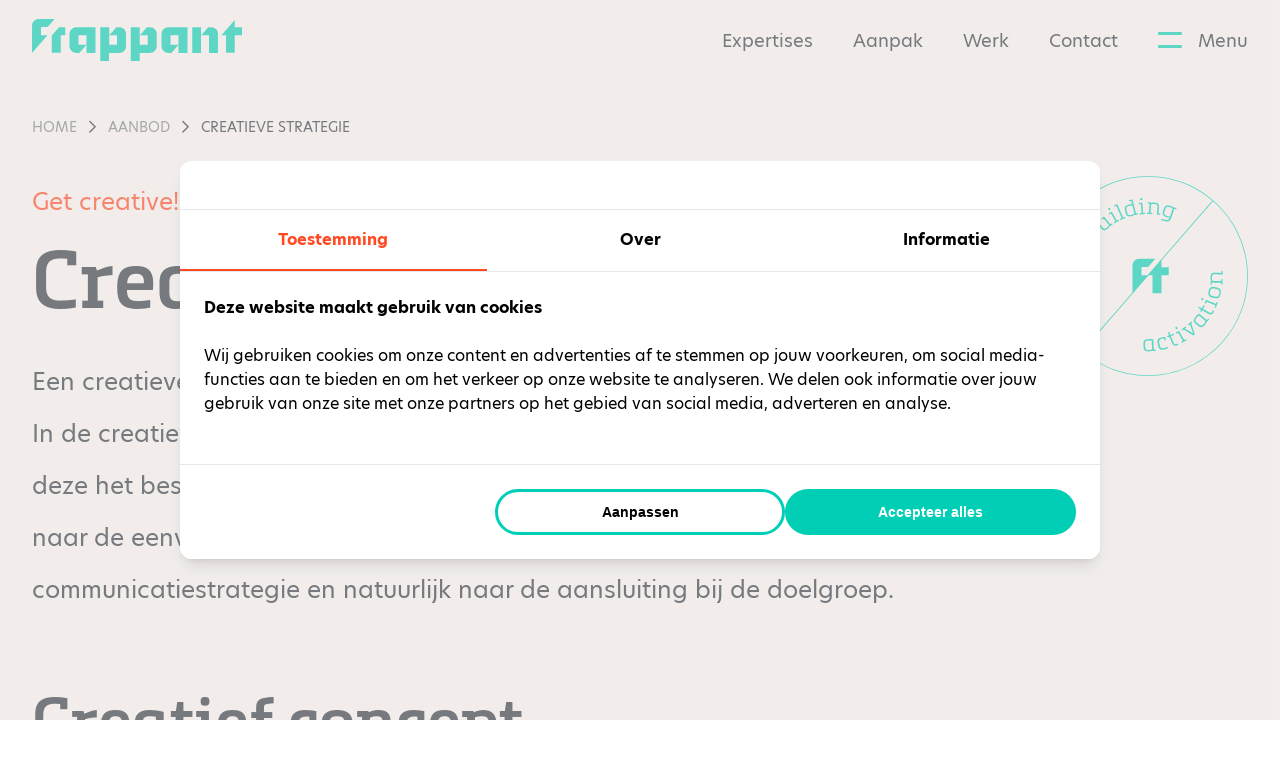

--- FILE ---
content_type: text/html; charset=UTF-8
request_url: https://frappant.com/aanbod/creatieve-strategie/
body_size: 11802
content:

<!DOCTYPE html>
<html lang="en-US" class="no-js">
	<head>
	
		<!-- Server Side Tracking by Taggrs.io -->
			<script>(function(w,d,s,l,i){w[l]=w[l]||[];w[l].push({'gtm.start':new Date().getTime(),event:'gtm.js'});var f=d.getElementsByTagName(s)[0],j=d.createElement(s),dl=l!='dataLayer'?'&l='+l:'';j.async=true;j.src='https://toekomst.frappant.com/ugcp7zCZNv.js?tg='+i+dl;f.parentNode.insertBefore(j,f);})(window,document,'script','dataLayer','5V3C54T');</script> 
		<!-- End Server Side Tracking by Taggrs.io -->

		<!-- Start of HubSpot Embed Code -->
		<script data-minify="1" type="text/javascript" id="hs-script-loader" async defer src="https://frappant.com/wp-content/cache/min/1/6815199.js?ver=1768915008"></script>
		<!-- End of HubSpot Embed Code -->
	
		<meta charset="UTF-8">
		<title>Creatieve strategie | Frappant</title>
        <link href="https://frappant.com/wp-content/themes/Frappant/img/favicon.ico" rel="shortcut icon">

		<meta http-equiv="X-UA-Compatible" content="IE=edge,chrome=1">
		<meta name="viewport" content="width=device-width, initial-scale=1.0">
		
		<!-- fontawesome -->
		<link data-minify="1" rel="stylesheet" href="https://frappant.com/wp-content/cache/min/1/releases/v5.15.4/css/all.css?ver=1769131165" crossorigin="anonymous">

		<meta name='robots' content='index, follow, max-image-preview:large, max-snippet:-1, max-video-preview:-1' />

	<!-- This site is optimized with the Yoast SEO plugin v26.8 - https://yoast.com/product/yoast-seo-wordpress/ -->
	<meta name="description" content="Eigenlijk is een creatieve strategie een conceptgedachte die je als uitgangspunt neemt voor een campagne. Frappant kan hierbij helpen." />
	<link rel="canonical" href="https://frappant.com/aanbod/creatieve-strategie/" />
	<meta property="og:locale" content="en_US" />
	<meta property="og:type" content="article" />
	<meta property="og:title" content="Creatieve strategie | Frappant" />
	<meta property="og:description" content="Eigenlijk is een creatieve strategie een conceptgedachte die je als uitgangspunt neemt voor een campagne. Frappant kan hierbij helpen." />
	<meta property="og:url" content="https://frappant.com/aanbod/creatieve-strategie/" />
	<meta property="og:site_name" content="Frappant" />
	<meta property="article:publisher" content="https://www.facebook.com/ditisfrappant" />
	<meta property="article:modified_time" content="2022-05-16T09:12:03+00:00" />
	<meta name="twitter:card" content="summary_large_image" />
	<!-- / Yoast SEO plugin. -->


<link rel='dns-prefetch' href='//cdnjs.cloudflare.com' />
<link rel="alternate" title="oEmbed (JSON)" type="application/json+oembed" href="https://frappant.com/wp-json/oembed/1.0/embed?url=https%3A%2F%2Ffrappant.com%2Faanbod%2Fcreatieve-strategie%2F" />
<link rel="alternate" title="oEmbed (XML)" type="text/xml+oembed" href="https://frappant.com/wp-json/oembed/1.0/embed?url=https%3A%2F%2Ffrappant.com%2Faanbod%2Fcreatieve-strategie%2F&#038;format=xml" />
<style id='wp-img-auto-sizes-contain-inline-css' type='text/css'>
img:is([sizes=auto i],[sizes^="auto," i]){contain-intrinsic-size:3000px 1500px}
/*# sourceURL=wp-img-auto-sizes-contain-inline-css */
</style>
<style id='wp-emoji-styles-inline-css' type='text/css'>

	img.wp-smiley, img.emoji {
		display: inline !important;
		border: none !important;
		box-shadow: none !important;
		height: 1em !important;
		width: 1em !important;
		margin: 0 0.07em !important;
		vertical-align: -0.1em !important;
		background: none !important;
		padding: 0 !important;
	}
/*# sourceURL=wp-emoji-styles-inline-css */
</style>
<link rel='stylesheet' id='wp-block-library-css' href='https://frappant.com/wp-includes/css/dist/block-library/style.min.css?ver=6.9' type='text/css' media='all' />
<style id='classic-theme-styles-inline-css' type='text/css'>
/*! This file is auto-generated */
.wp-block-button__link{color:#fff;background-color:#32373c;border-radius:9999px;box-shadow:none;text-decoration:none;padding:calc(.667em + 2px) calc(1.333em + 2px);font-size:1.125em}.wp-block-file__button{background:#32373c;color:#fff;text-decoration:none}
/*# sourceURL=/wp-includes/css/classic-themes.min.css */
</style>
<style id='global-styles-inline-css' type='text/css'>
:root{--wp--preset--aspect-ratio--square: 1;--wp--preset--aspect-ratio--4-3: 4/3;--wp--preset--aspect-ratio--3-4: 3/4;--wp--preset--aspect-ratio--3-2: 3/2;--wp--preset--aspect-ratio--2-3: 2/3;--wp--preset--aspect-ratio--16-9: 16/9;--wp--preset--aspect-ratio--9-16: 9/16;--wp--preset--color--black: #000000;--wp--preset--color--cyan-bluish-gray: #abb8c3;--wp--preset--color--white: #ffffff;--wp--preset--color--pale-pink: #f78da7;--wp--preset--color--vivid-red: #cf2e2e;--wp--preset--color--luminous-vivid-orange: #ff6900;--wp--preset--color--luminous-vivid-amber: #fcb900;--wp--preset--color--light-green-cyan: #7bdcb5;--wp--preset--color--vivid-green-cyan: #00d084;--wp--preset--color--pale-cyan-blue: #8ed1fc;--wp--preset--color--vivid-cyan-blue: #0693e3;--wp--preset--color--vivid-purple: #9b51e0;--wp--preset--gradient--vivid-cyan-blue-to-vivid-purple: linear-gradient(135deg,rgb(6,147,227) 0%,rgb(155,81,224) 100%);--wp--preset--gradient--light-green-cyan-to-vivid-green-cyan: linear-gradient(135deg,rgb(122,220,180) 0%,rgb(0,208,130) 100%);--wp--preset--gradient--luminous-vivid-amber-to-luminous-vivid-orange: linear-gradient(135deg,rgb(252,185,0) 0%,rgb(255,105,0) 100%);--wp--preset--gradient--luminous-vivid-orange-to-vivid-red: linear-gradient(135deg,rgb(255,105,0) 0%,rgb(207,46,46) 100%);--wp--preset--gradient--very-light-gray-to-cyan-bluish-gray: linear-gradient(135deg,rgb(238,238,238) 0%,rgb(169,184,195) 100%);--wp--preset--gradient--cool-to-warm-spectrum: linear-gradient(135deg,rgb(74,234,220) 0%,rgb(151,120,209) 20%,rgb(207,42,186) 40%,rgb(238,44,130) 60%,rgb(251,105,98) 80%,rgb(254,248,76) 100%);--wp--preset--gradient--blush-light-purple: linear-gradient(135deg,rgb(255,206,236) 0%,rgb(152,150,240) 100%);--wp--preset--gradient--blush-bordeaux: linear-gradient(135deg,rgb(254,205,165) 0%,rgb(254,45,45) 50%,rgb(107,0,62) 100%);--wp--preset--gradient--luminous-dusk: linear-gradient(135deg,rgb(255,203,112) 0%,rgb(199,81,192) 50%,rgb(65,88,208) 100%);--wp--preset--gradient--pale-ocean: linear-gradient(135deg,rgb(255,245,203) 0%,rgb(182,227,212) 50%,rgb(51,167,181) 100%);--wp--preset--gradient--electric-grass: linear-gradient(135deg,rgb(202,248,128) 0%,rgb(113,206,126) 100%);--wp--preset--gradient--midnight: linear-gradient(135deg,rgb(2,3,129) 0%,rgb(40,116,252) 100%);--wp--preset--font-size--small: 13px;--wp--preset--font-size--medium: 20px;--wp--preset--font-size--large: 36px;--wp--preset--font-size--x-large: 42px;--wp--preset--spacing--20: 0.44rem;--wp--preset--spacing--30: 0.67rem;--wp--preset--spacing--40: 1rem;--wp--preset--spacing--50: 1.5rem;--wp--preset--spacing--60: 2.25rem;--wp--preset--spacing--70: 3.38rem;--wp--preset--spacing--80: 5.06rem;--wp--preset--shadow--natural: 6px 6px 9px rgba(0, 0, 0, 0.2);--wp--preset--shadow--deep: 12px 12px 50px rgba(0, 0, 0, 0.4);--wp--preset--shadow--sharp: 6px 6px 0px rgba(0, 0, 0, 0.2);--wp--preset--shadow--outlined: 6px 6px 0px -3px rgb(255, 255, 255), 6px 6px rgb(0, 0, 0);--wp--preset--shadow--crisp: 6px 6px 0px rgb(0, 0, 0);}:where(.is-layout-flex){gap: 0.5em;}:where(.is-layout-grid){gap: 0.5em;}body .is-layout-flex{display: flex;}.is-layout-flex{flex-wrap: wrap;align-items: center;}.is-layout-flex > :is(*, div){margin: 0;}body .is-layout-grid{display: grid;}.is-layout-grid > :is(*, div){margin: 0;}:where(.wp-block-columns.is-layout-flex){gap: 2em;}:where(.wp-block-columns.is-layout-grid){gap: 2em;}:where(.wp-block-post-template.is-layout-flex){gap: 1.25em;}:where(.wp-block-post-template.is-layout-grid){gap: 1.25em;}.has-black-color{color: var(--wp--preset--color--black) !important;}.has-cyan-bluish-gray-color{color: var(--wp--preset--color--cyan-bluish-gray) !important;}.has-white-color{color: var(--wp--preset--color--white) !important;}.has-pale-pink-color{color: var(--wp--preset--color--pale-pink) !important;}.has-vivid-red-color{color: var(--wp--preset--color--vivid-red) !important;}.has-luminous-vivid-orange-color{color: var(--wp--preset--color--luminous-vivid-orange) !important;}.has-luminous-vivid-amber-color{color: var(--wp--preset--color--luminous-vivid-amber) !important;}.has-light-green-cyan-color{color: var(--wp--preset--color--light-green-cyan) !important;}.has-vivid-green-cyan-color{color: var(--wp--preset--color--vivid-green-cyan) !important;}.has-pale-cyan-blue-color{color: var(--wp--preset--color--pale-cyan-blue) !important;}.has-vivid-cyan-blue-color{color: var(--wp--preset--color--vivid-cyan-blue) !important;}.has-vivid-purple-color{color: var(--wp--preset--color--vivid-purple) !important;}.has-black-background-color{background-color: var(--wp--preset--color--black) !important;}.has-cyan-bluish-gray-background-color{background-color: var(--wp--preset--color--cyan-bluish-gray) !important;}.has-white-background-color{background-color: var(--wp--preset--color--white) !important;}.has-pale-pink-background-color{background-color: var(--wp--preset--color--pale-pink) !important;}.has-vivid-red-background-color{background-color: var(--wp--preset--color--vivid-red) !important;}.has-luminous-vivid-orange-background-color{background-color: var(--wp--preset--color--luminous-vivid-orange) !important;}.has-luminous-vivid-amber-background-color{background-color: var(--wp--preset--color--luminous-vivid-amber) !important;}.has-light-green-cyan-background-color{background-color: var(--wp--preset--color--light-green-cyan) !important;}.has-vivid-green-cyan-background-color{background-color: var(--wp--preset--color--vivid-green-cyan) !important;}.has-pale-cyan-blue-background-color{background-color: var(--wp--preset--color--pale-cyan-blue) !important;}.has-vivid-cyan-blue-background-color{background-color: var(--wp--preset--color--vivid-cyan-blue) !important;}.has-vivid-purple-background-color{background-color: var(--wp--preset--color--vivid-purple) !important;}.has-black-border-color{border-color: var(--wp--preset--color--black) !important;}.has-cyan-bluish-gray-border-color{border-color: var(--wp--preset--color--cyan-bluish-gray) !important;}.has-white-border-color{border-color: var(--wp--preset--color--white) !important;}.has-pale-pink-border-color{border-color: var(--wp--preset--color--pale-pink) !important;}.has-vivid-red-border-color{border-color: var(--wp--preset--color--vivid-red) !important;}.has-luminous-vivid-orange-border-color{border-color: var(--wp--preset--color--luminous-vivid-orange) !important;}.has-luminous-vivid-amber-border-color{border-color: var(--wp--preset--color--luminous-vivid-amber) !important;}.has-light-green-cyan-border-color{border-color: var(--wp--preset--color--light-green-cyan) !important;}.has-vivid-green-cyan-border-color{border-color: var(--wp--preset--color--vivid-green-cyan) !important;}.has-pale-cyan-blue-border-color{border-color: var(--wp--preset--color--pale-cyan-blue) !important;}.has-vivid-cyan-blue-border-color{border-color: var(--wp--preset--color--vivid-cyan-blue) !important;}.has-vivid-purple-border-color{border-color: var(--wp--preset--color--vivid-purple) !important;}.has-vivid-cyan-blue-to-vivid-purple-gradient-background{background: var(--wp--preset--gradient--vivid-cyan-blue-to-vivid-purple) !important;}.has-light-green-cyan-to-vivid-green-cyan-gradient-background{background: var(--wp--preset--gradient--light-green-cyan-to-vivid-green-cyan) !important;}.has-luminous-vivid-amber-to-luminous-vivid-orange-gradient-background{background: var(--wp--preset--gradient--luminous-vivid-amber-to-luminous-vivid-orange) !important;}.has-luminous-vivid-orange-to-vivid-red-gradient-background{background: var(--wp--preset--gradient--luminous-vivid-orange-to-vivid-red) !important;}.has-very-light-gray-to-cyan-bluish-gray-gradient-background{background: var(--wp--preset--gradient--very-light-gray-to-cyan-bluish-gray) !important;}.has-cool-to-warm-spectrum-gradient-background{background: var(--wp--preset--gradient--cool-to-warm-spectrum) !important;}.has-blush-light-purple-gradient-background{background: var(--wp--preset--gradient--blush-light-purple) !important;}.has-blush-bordeaux-gradient-background{background: var(--wp--preset--gradient--blush-bordeaux) !important;}.has-luminous-dusk-gradient-background{background: var(--wp--preset--gradient--luminous-dusk) !important;}.has-pale-ocean-gradient-background{background: var(--wp--preset--gradient--pale-ocean) !important;}.has-electric-grass-gradient-background{background: var(--wp--preset--gradient--electric-grass) !important;}.has-midnight-gradient-background{background: var(--wp--preset--gradient--midnight) !important;}.has-small-font-size{font-size: var(--wp--preset--font-size--small) !important;}.has-medium-font-size{font-size: var(--wp--preset--font-size--medium) !important;}.has-large-font-size{font-size: var(--wp--preset--font-size--large) !important;}.has-x-large-font-size{font-size: var(--wp--preset--font-size--x-large) !important;}
:where(.wp-block-post-template.is-layout-flex){gap: 1.25em;}:where(.wp-block-post-template.is-layout-grid){gap: 1.25em;}
:where(.wp-block-term-template.is-layout-flex){gap: 1.25em;}:where(.wp-block-term-template.is-layout-grid){gap: 1.25em;}
:where(.wp-block-columns.is-layout-flex){gap: 2em;}:where(.wp-block-columns.is-layout-grid){gap: 2em;}
:root :where(.wp-block-pullquote){font-size: 1.5em;line-height: 1.6;}
/*# sourceURL=global-styles-inline-css */
</style>
<link data-minify="1" rel='stylesheet' id='swiper-style-css' href='https://frappant.com/wp-content/cache/min/1/ajax/libs/Swiper/7.0.0/swiper-bundle.min.css?ver=1769131165' type='text/css' media='all' />
<link data-minify="1" rel='stylesheet' id='aos-style-css' href='https://frappant.com/wp-content/cache/min/1/ajax/libs/aos/2.3.1/aos.css?ver=1769131165' type='text/css' media='all' />
<link data-minify="1" rel='stylesheet' id='custom-stylesheet-css' href='https://frappant.com/wp-content/cache/min/1/wp-content/themes/Frappant/style.css?ver=1769131165' type='text/css' media='all' />
<link data-minify="1" rel='stylesheet' id='custom-stylesheet-2-css' href='https://frappant.com/wp-content/cache/min/1/wp-content/themes/Frappant/style-2.css?ver=1769131165' type='text/css' media='all' />
<link data-minify="1" rel='stylesheet' id='custom-stylesheet-3-css' href='https://frappant.com/wp-content/cache/min/1/wp-content/themes/Frappant/style-3.css?ver=1769131165' type='text/css' media='all' />
<link data-minify="1" rel='stylesheet' id='style-buttons-css' href='https://frappant.com/wp-content/cache/min/1/wp-content/themes/Frappant/css/buttons.css?ver=1769131165' type='text/css' media='all' />
<link data-minify="1" rel='stylesheet' id='style-cursor-css' href='https://frappant.com/wp-content/cache/min/1/wp-content/themes/Frappant/css/cursor.css?ver=1769131165' type='text/css' media='all' />
<link data-minify="1" rel='stylesheet' id='style-forms-css' href='https://frappant.com/wp-content/cache/min/1/wp-content/themes/Frappant/css/forms.css?ver=1769131165' type='text/css' media='all' />
<link data-minify="1" rel='stylesheet' id='style-mobile-css' href='https://frappant.com/wp-content/cache/min/1/wp-content/themes/Frappant/css/mobile.css?ver=1769131165' type='text/css' media='all' />
<script data-minify="1" type="text/javascript" src="https://frappant.com/wp-content/cache/min/1/ajax/libs/aos/2.3.1/aos.js?ver=1768915008" id="aos-script-js"></script>
<script data-minify="1" type="text/javascript" src="https://frappant.com/wp-content/cache/min/1/ajax/libs/Swiper/7.0.0/swiper-bundle.min.js?ver=1768915009" id="swiper-script-js"></script>
<script type="text/javascript" src="https://frappant.com/wp-includes/js/jquery/jquery.min.js?ver=3.7.1" id="jquery-core-js"></script>
<script type="text/javascript" src="https://frappant.com/wp-includes/js/jquery/jquery-migrate.min.js?ver=3.4.1" id="jquery-migrate-js"></script>
<script data-minify="1" type="text/javascript" src="https://frappant.com/wp-content/cache/min/1/wp-content/themes/Frappant/js/lib/paroller.js?ver=1768915009" id="paroller-script-js"></script>
<script data-minify="1" type="text/javascript" src="https://frappant.com/wp-content/cache/min/1/wp-content/themes/Frappant/script.js?ver=1768915009" id="custom-scripts-js"></script>
<link rel="https://api.w.org/" href="https://frappant.com/wp-json/" /><meta name="generator" content="Elementor 3.34.1; features: additional_custom_breakpoints; settings: css_print_method-external, google_font-enabled, font_display-auto">
			<style>
				.e-con.e-parent:nth-of-type(n+4):not(.e-lazyloaded):not(.e-no-lazyload),
				.e-con.e-parent:nth-of-type(n+4):not(.e-lazyloaded):not(.e-no-lazyload) * {
					background-image: none !important;
				}
				@media screen and (max-height: 1024px) {
					.e-con.e-parent:nth-of-type(n+3):not(.e-lazyloaded):not(.e-no-lazyload),
					.e-con.e-parent:nth-of-type(n+3):not(.e-lazyloaded):not(.e-no-lazyload) * {
						background-image: none !important;
					}
				}
				@media screen and (max-height: 640px) {
					.e-con.e-parent:nth-of-type(n+2):not(.e-lazyloaded):not(.e-no-lazyload),
					.e-con.e-parent:nth-of-type(n+2):not(.e-lazyloaded):not(.e-no-lazyload) * {
						background-image: none !important;
					}
				}
			</style>
					<script>
			var get_stylesheet_directory_uri = "https://frappant.com/wp-content/themes/Frappant";
        </script>
				
	<meta name="generator" content="WP Rocket 3.20.3" data-wpr-features="wpr_minify_js wpr_minify_css wpr_preload_links wpr_desktop" /></head>
	<body class="wp-singular aanbod-template-default single single-aanbod postid-2302 wp-theme-Frappant creatieve-strategie elementor-default elementor-kit-180">

		<!-- Server Side Tracking by Taggrs.io (noscript) -->
			<noscript><iframe src=https://toekomst.frappant.com/ugcp7zCZNv.html?tg=5V3C54T height="0" width="0" style="display:none;visibility:hidden"></iframe></noscript> 
		<!-- End Server Side Tracking by Taggrs.io (noscript) -->
	
		<!-- open wrapper -->
		<div data-rocket-location-hash="99bb46786fd5bd31bcd7bdc067ad247a" id="wrapper">
			<div data-rocket-location-hash="cc27248065d318e4607b9d82297d3654" class="header">
				<div data-rocket-location-hash="1b15a5fde2691d5e01efdbdc5d08457c" class="header-row">
				
					<div class="logo-container">
						<a href="https://frappant.com"><svg xmlns="http://www.w3.org/2000/svg" xmlns:xlink="http://www.w3.org/1999/xlink" width="210" height="42.333" viewBox="0 0 210 42.333">
  <defs>
    <clipPath id="clip-path">
      <path id="Path_733" data-name="Path 733" d="M0-149.185H210v-42.333H0Z" transform="translate(0 191.518)" fill="#00cfb4"/>
    </clipPath>
  </defs>
  <g id="Group_2116" data-name="Group 2116" transform="translate(-50 -32.667)">
    <g id="Group_1600" data-name="Group 1600" transform="translate(50 32.667)" clip-path="url(#clip-path)">
      <g id="Group_1597" data-name="Group 1597" transform="translate(0 0)">
        <path id="Path_730" data-name="Path 730" d="M-54.432-57.863l-6.5-.1v-8.179h6.591l7.086-8.137H-63.386a6.239,6.239,0,0,0-4.569,1.921,6.241,6.241,0,0,0-1.921,4.569V-40.03Z" transform="translate(69.877 74.282)" fill="#00cfb4"/>
      </g>
    </g>
    <g id="Group_2115" data-name="Group 2115">
      <g id="Group_1601" data-name="Group 1601" transform="translate(69.724 40.981)">
        <path id="Path_734" data-name="Path 734" d="M-47.678,0h-6.237l-7.292,8.427v17.4h8.944V8.137h4.585Z" transform="translate(61.207)" fill="#00cfb4"/>
      </g>
      <g id="Group_1605" data-name="Group 1605" transform="translate(50 32.667)" clip-path="url(#clip-path)">
        <g id="Group_1602" data-name="Group 1602" transform="translate(37.569 8.314)">
          <path id="Path_735" data-name="Path 735" d="M-91.033,0h-19.341a6.243,6.243,0,0,0-4.569,1.921,6.24,6.24,0,0,0-1.921,4.569V19.341a6.24,6.24,0,0,0,1.921,4.569,6.24,6.24,0,0,0,4.569,1.921h3.414l7.047-8.137h-8.008V8.137h8.008V25.831h8.88Z" transform="translate(116.864)" fill="#00cfb4"/>
        </g>
        <g id="Group_1603" data-name="Group 1603" transform="translate(129.557 8.314)">
          <path id="Path_736" data-name="Path 736" d="M-91.033,0h-19.341a6.242,6.242,0,0,0-4.569,1.921,6.24,6.24,0,0,0-1.921,4.569V19.341a6.24,6.24,0,0,0,1.921,4.569,6.24,6.24,0,0,0,4.569,1.921h3.415l7.047-8.137h-8.008V8.137h8.008V25.831h8.88Z" transform="translate(116.864)" fill="#00cfb4"/>
        </g>
		<g id="Group_1598" data-name="Group 1598" transform="translate(160.221 8.314)">
        <path id="Path_731" data-name="Path 731" d="M-91.033-22.872a6.24,6.24,0,0,0-1.921-4.569,6.24,6.24,0,0,0-4.569-1.921h-3.315l-7.036,8.137h7.9V-3.531h8.944Zm-16.952-6.49h-8.88V-3.531h8.88Z" transform="translate(116.865 29.362)" fill="#00cfb4"/>
      </g>
      <g id="Group_1599" data-name="Group 1599" transform="translate(98.852 8.314)">
        <path id="Path_732" data-name="Path 732" d="M-31.292-91.033h10.461a6.25,6.25,0,0,0,4.569-1.921,6.251,6.251,0,0,0,1.921-4.569v-12.851a6.253,6.253,0,0,0-1.921-4.569,6.25,6.25,0,0,0-4.569-1.921h-3.315l-7.036,8.137h7.9v9.557h-7.943v-17.694h-8.944v34.019h8.822Z" transform="translate(40.172 116.864)" fill="#00cfb4"/>
      </g>
       <g id="Group_1604" data-name="Group 1604" transform="translate(68.232 8.314)">
          <path id="Path_737" data-name="Path 737" d="M-31.293-91.033h10.461a6.25,6.25,0,0,0,4.569-1.921,6.251,6.251,0,0,0,1.921-4.569v-12.851a6.253,6.253,0,0,0-1.921-4.569,6.25,6.25,0,0,0-4.569-1.921h-3.315l-7.036,8.137h7.9v9.557h-7.943v-17.694h-8.944v34.019h8.865Z" transform="translate(40.173 116.864)" fill="#00cfb4"/>
        </g>
      </g>
      <g id="Group_1606" data-name="Group 1606" transform="translate(239.335 33.684)">
        <path id="Path_739" data-name="Path 739" d="M0-54.391H4.585V-36.7h8.847V-54.391h7.233v-8.137H13.432v-7.3Z" transform="translate(0 69.825)" fill="#00cfb4"/>
      </g>
    </g>
  </g>
</svg>
</a>
					</div>
					
					<div class="menu-container">
						<a href="/expertises/" class="menu-link ">Expertises</a>
						<a href="/aanpak/" class="menu-link ">Aanpak</a>
						<a href="/werk/" class="menu-link ">Werk</a>
            <a href="/contact/" class="menu-link ">Contact</a>
						
						<div class="menu-icon-container">
							<div class="menu-toggle">
								<div class="menu-icon">
									<div class="icon"></div>
								</div>
								<span class="menu-icon-text">Menu</span>
							</div>
						</div>
					</div>
				</div>
				
				<div data-rocket-location-hash="f6e10f0e03b2371404e166695db2bee9" class="flyout-menu-wrapper">
					<div class="flyout-menu-container">
						<div class="container">
							<div class="row">
							
								<div class="col col-6">
									<ul class="menu-big">
										<li><a href="/expertises/" class="menu-link ">Expertises</a></li>
										<li><a href="/aanpak/" class="menu-link ">Aanpak</a></li>
										<li><a href="/werk/" class="menu-link ">Werk</a></li>
										<li><a href="/contact/" class="menu-link ">Contact</a></li>
									</ul>
								</div>
								
								<div class="col col-6">
									<div class="ba-animation-wrapper flyout-fade-in"><div class="ba-animation-container"><img src="https://frappant.com/wp-content/themes/Frappant/img/ba-outer-white.svg" class="ba-outer"/><img src="https://frappant.com/wp-content/themes/Frappant/img/ba-inner-white.svg" class="ba-inner"/></div></div>								</div>
								
								<div class="col col-4">
									<ul class="menu-small">
										<li><a href="/blog/" class="">Blog</a></li>
										<li><a href="/team/" class="">Team</a></li>
                    <li><a href="/cultuur/" class="">Cultuur</a></li>
                    <li><a href="/downloads/" class="">Downloads</a></li>
										<li><a href="/vacatures/" class="">Vacatures <span class="counter">0</span></a></li>		
									</ul>
								</div>
								
								<div class="col col-8 display-flex align-items-end">
									<div class="container">
										<div class="row flyout-fade-in flyout-contact">
											<div class="col">
												<span class="font-metronic-slab font-weight-600 font-size-24">Mail ons</span>
												<a class="font-size-16" href="mailto:post@frappant.com">post@frappant.com</a>
											</div>
											<div class="col">
												<span class="font-metronic-slab font-weight-600 font-size-24">Bel ons</span>
												<a class="font-size-16" href="tel:0543494444">(0543) 494 444</a>
											</div>
										</div>
									</div>
								</div>
								
								<div class="col col-12">
									<div class="socials margin-top-32 menu-fade-in color-deep-sea">
										<a href="https://www.facebook.com/ditisfrappant" target="_blank"><i class="fab fa-facebook-f"></i></a>
										<a href="https://www.linkedin.com/company/frappant/" target="_blank"><i class="fab fa-linkedin-in"></i></a>
										<a href="https://www.instagram.com/ditisfrappant" target="_blank"><i class="fab fa-instagram"></i></a>
									</div>
								</div>
							</div>
						</div>
					</div>
				</div>
			</div>
		
			<!-- open #main -->
			<main data-rocket-location-hash="deed5e36282bde2871cbef137d7f8046" id="main" role="main">
			
			<!-- Breadcrumbs -->
											<div data-rocket-location-hash="7a5490710ab2ececde6764849183b3d4" class="section no-padding breadcrumb-wrapper ">
					<div class="container">  
					
						<a href="https://frappant.com" class="breadcrumb">Home</a>
						<span class="breadcrumb-divider"><i class="far fa-chevron-right"></i></span>
						
													<a href="" class="breadcrumb"> aanbod </a>
							<span class="breadcrumb-divider"><i class="far fa-chevron-right"></i></span>
												<a href="" class="breadcrumb current"> Creatieve strategie </a>
					</div>
				</div>
			<div data-rocket-location-hash="4410cec292d652ecd67a578956e6b7bb" class="section bg-soft-sand-50 padding-bottom-0"><div class="container"><div class="row intro-row"><div class="col col-10"><span class="subtitle font-size-24 color-neon-coral">Get creative!</span><h1 class="margin-bottom-64 font-size-80">Creatieve strategie</h1><span class="intro-text font-size-24">Een creatieve strategie wordt opgezet nadat er een campagneconcept is ontwikkeld. In de creatieve strategie kijken we wat de effectiviteit van de boodschap is en hoe deze het best kan worden ingezet. We kijken bij de ontwikkeling van de boodschap naar de eenvoud ervan, de houdbaarheid, de aansluiting op de communicatiestrategie en natuurlijk naar de aansluiting bij de doelgroep.</span></div><div class="col col-2 display-flex justify-content-end"><div class="ba-animation-wrapper "><div class="ba-animation-container"><img src="https://frappant.com/wp-content/themes/Frappant/img/ba-outer-aqua-marine.svg" class="ba-outer"/><img src="https://frappant.com/wp-content/themes/Frappant/img/ba-inner-aqua-marine.svg" class="ba-inner"/></div></div></div></div></div></div><div data-rocket-location-hash="2b8b4950b29239e3e9eb8e1b402f5a11" class="section bg-soft-sand-50 padding-top-0 padding-bottom-64"><div class="container"><div class="row"><div class="col col-10"><h2>Creatief concept</h2>
<p>Eigenlijk is een creatieve strategie een conceptgedachte die je als uitgangspunt neemt voor een campagne. De creatieve strategie wordt op een inspirerende manier getoond in woord en beeld. Dit kan bijvoorbeeld in de vorm van film of een soort moodboard. Een creatieve strategie is een stap voor het creatief concept. Vanuit de strategie wordt het idee vertaald naar een creatief communicatieconcept.</p>
<h2>Creatief design</h2>
<p>Als we eenmaal in het concept de uitgangspunten hebben vastgelegd gaan we van start met de design-principes. In het design wordt de richting gekozen die je hanteert bij opvolgende uitingen. Ondanks dat het een creatief design is wordt er altijd uitgegaan van de belangrijkste wensen en behoeften van gebruikers.</p>
<p>Op zoek naar een creatief design en wil je eens wat anders dat het geijkte? Schakel dan Frappant in voor een creatieve strategie en een doorvertaling naar een creatief concept.</p>
</div></div></div></div><div data-rocket-location-hash="26dcbc2950413a785ea5c91e62ccfcd4" class="section bg-soft-sand padding-bottom-64"><div class="container full-width"><div class="row align-items-start"><div class="col col-12 padding-bottom-0 padding-top-0"><h3 class="color-neon-coral margin-top-0">Gerelateerde artikelen:</h3></div><div class="col col-12"><div class="blog-wrapper"><a href="https://frappant.com/blog/positionering-bepaald-bij-het-creatief-concept-wordt-het-pas-echt-leuk/" class="blog " data-aos="fade-up" id="post-id-510"  draggable="false"><div class="image-wrapper"><div class="image-ratio"><img src="https://frappant.com/wp-content/uploads/2021/09/Creatief-concept-Ilse.gif" alt="Creatief Concept Ilse" class="image "/></div></div><div class="content" data-aos="fade-down"><div class="post-meta"><strong class="category color-neon-coral">Brand building</strong><span class="date">29-09-2024</span></div><h5>Positionering bepaald? Bij het creatief concept wordt het pas echt leuk</h5><span class="button default" data-icon="&#xf061" data-aos-anchor-placement="top-center" data-aos=""><span class="button-text">Lees blog</span></span></div></a><a href="https://frappant.com/blog/je-positionering-beschrijven-maak-een-brand-story/" class="blog " data-aos="fade-up" id="post-id-603"  draggable="false"><div class="image-wrapper"><div class="image-ratio"><img src="https://frappant.com/wp-content/uploads/2021/12/F056_MartinHogeboom_11-10-21-scaled-1.webp" alt="Milou-frappant" class="image "/></div></div><div class="content" data-aos="fade-down"><div class="post-meta"><strong class="category color-neon-coral">Brand building</strong><span class="date">21-08-2024</span></div><h5>Je positionering beschrijven? Maak een brand story</h5><span class="button default" data-icon="&#xf061" data-aos-anchor-placement="top-center" data-aos=""><span class="button-text">Lees blog</span></span></div></a></div></div></div></div></div><div data-rocket-location-hash="a686722f93f5c6921e14473c3927d47d" class="section bg-soft-sand-50"><div class="container"><div class="row align-items-start"><div class="col col-12"><span>Meer informatie?</span><h2 class="margin-top-0">Bel of mail ons! Vinden we leuk.</h2><div class="related-team-wrapper team-wrapper"><div class="team-member-wrapper"><a href="https://frappant.com/team/dennis-hoftijzer/" class="team-member "><div class="team-member-image"><img src="https://frappant.com/wp-content/uploads/2021/12/Dennis-Hoftijzer.webp" alt="" class="image "/></div><div class="hover"></div><img src="https://frappant.com/wp-content/uploads/2021/12/Dennis-Hoftijzer-masker.webp" alt="" class="image overlayer"/></a><div class="team-info-wrapper"><div class="team-info"><h4>Dennis Hoftijzer</h4><span class="function">Brand & Creation</span><a href="tel:0543 494 444" class="phone">0543 494 444</a><a href="mailto:dennis@frappant.com" class="email">dennis@frappant.com</a></div><div class="team-socials"><a href="https://www.linkedin.com/in/dennishoftijzer/" class="linkedin"><i class="fab fa-linkedin-in"></i></a></div></div></div><div class="team-member-wrapper"><a href="https://frappant.com/team/david-de-vries/" class="team-member "><div class="team-member-image"><img src="https://frappant.com/wp-content/uploads/2021/12/David-de-Vries.webp" alt="" class="image "/></div><div class="hover"></div><img src="https://frappant.com/wp-content/uploads/2021/12/David-de-Vries-masker.webp" alt="" class="image overlayer"/></a><div class="team-info-wrapper"><div class="team-info"><h4>David de Vries</h4><span class="function">Brand & Strategy</span><a href="tel:0543 494 444" class="phone">0543 494 444</a><a href="mailto:david@frappant.com" class="email">david@frappant.com</a></div><div class="team-socials"><a href="https://www.linkedin.com/in/bigdaaf/" class="linkedin"><i class="fab fa-linkedin-in"></i></a></div></div></div><div class="team-member-wrapper"><a href="https://frappant.com/team/daniel-de-lange/" class="team-member "><div class="team-member-image"><img src="https://frappant.com/wp-content/uploads/2021/12/Daniel-de-Lange.webp" alt="" class="image "/></div><div class="hover"></div><img src="https://frappant.com/wp-content/uploads/2021/12/Daniel-de-Lange-masker.webp" alt="" class="image overlayer"/></a><div class="team-info-wrapper"><div class="team-info"><h4>Daniel de Lange</h4><span class="function">Brand success</span><a href="tel:0543 494 444" class="phone">0543 494 444</a><a href="mailto:daniel@frappant.com" class="email">daniel@frappant.com</a></div><div class="team-socials"><a href="https://www.linkedin.com/in/danieldelange6/" class="linkedin"><i class="fab fa-linkedin-in"></i></a></div></div></div></div></div></div></div></div>
<script type="text/javascript">
    jQuery(document).ready(function($){

    });
</script>

			
			<!-- close #main -->
			</main>
			
			<!-- footer -->
			<footer data-rocket-location-hash="a6b8baf171c0043b18039dccfbbfd883" class="footer section bg-deep-sea color-white padding-bottom-32">
				<div data-rocket-location-hash="d00ec761b4f606f8497db6d68e8c0323" class="container display-flex flex-direction-column ">
					<div class="row align-items-start">
						<div class="col col-2 no-padding"></div>
						<div class="col col-8 align-text-center align-items-center display-flex flex-direction-column">
							<div class="socials color-aqua-marine margin-bottom-32">
								<a href="https://www.facebook.com/ditisfrappant" target="_blank"><i class="fab fa-facebook-f"></i></a>
								<a href="https://www.linkedin.com/company/frappant/" target="_blank"><i class="fab fa-linkedin-in"></i></a>
								<a href="https://www.instagram.com/ditisfrappant" target="_blank"><i class="fab fa-instagram"></i></a>
							</div>
							<h3 class="color-white">Happy people, strong brands</h3>
							<p style="max-width:650px" class="margin-bottom-32">Wij zijn Frappant, agency for brand building & activation. Met aandacht en plezier bouwen we sterke merken en verbinden ze met mensen.</p>
							<div class="buttons-wrapper margin-top-32">
								<a href="tel:0543494444" class="button primary" data-icon="&#xf095" data-aos-anchor-placement="top-center" data-aos=""><span class="button-text">Bel ons direct</span></a><a href="mailto:post@frappant.com" class="button primary" data-icon="&#xf0e0" data-aos-anchor-placement="top-center" data-aos=""><span class="button-text">Mail ons direct</span></a>							</div>
						</div>
						<div class="col col-2">
							<div class="ba-animation-wrapper "><a href="/aanpak/"  draggable="false"><div class="ba-animation-container"><img src="https://frappant.com/wp-content/themes/Frappant/img/ba-outer-aqua-marine.svg" class="ba-outer"/><img src="https://frappant.com/wp-content/themes/Frappant/img/ba-inner-aqua-marine.svg" class="ba-inner"/></div></a></div>						</div>
					</div>
					
					<div class="row">
						<div class="col col-5">
							<h4 class="color-aqua-marine">Contactgegevens</h4>
							<p>	<span class="mobile-bold">Frappant </span><span class="footer-divider">|</span> <span class="footer-slogan">brand building & activation </span><br/>
								Vierde Broekdijk 19F <br/>
								7122 JD Aalten <br/>
								<a href="tel:0543494444" target="_blank">(0543) 49 44 44</a><br/>
								<a href="mailto:post@frappant.com" target="_blank">post@frappant.com</a><br/>
						</div>
						<div class="col col-4">
							<h4 class="color-aqua-marine">Direct naar</h4>
							<ul id="menu-footer-menu" class="menu"><li id="menu-item-11716" class="menu-item menu-item-type-custom menu-item-object-custom menu-item-11716"><a href="https://frappant.com/expertises/">Expertises</a></li>
<li id="menu-item-649" class="menu-item menu-item-type-post_type menu-item-object-page menu-item-649"><a href="https://frappant.com/aanpak/">Aanpak</a></li>
<li id="menu-item-655" class="menu-item menu-item-type-post_type_archive menu-item-object-werk menu-item-655"><a href="https://frappant.com/werk/">Werk</a></li>
<li id="menu-item-651" class="menu-item menu-item-type-post_type menu-item-object-page menu-item-651"><a href="https://frappant.com/cultuur/">Cultuur</a></li>
<li id="menu-item-650" class="menu-item menu-item-type-post_type menu-item-object-page menu-item-650"><a href="https://frappant.com/contact/">Contact</a></li>
<li id="menu-item-660" class="menu-item menu-item-type-post_type_archive menu-item-object-team menu-item-660"><a href="https://frappant.com/team/">Team</a></li>
<li id="menu-item-652" class="menu-item menu-item-type-post_type menu-item-object-page menu-item-652"><a href="https://frappant.com/vacatures/">Vacatures</a></li>
<li id="menu-item-654" class="menu-item menu-item-type-post_type_archive menu-item-object-blog menu-item-654"><a href="https://frappant.com/blog/">Blog</a></li>
</ul>						</div>
						<div class="col col-3">
							<h4 class="color-aqua-marine">Wij zijn aangesloten bij</h4>
							<div class="container logo-container">
								<div class="row">
									<div class="col col-12 padding-top-8 display-flex align-items-center"><a href="https://ddma.nl/" target="_blank" class="footer-image-link"><img src="https://frappant.com/wp-content/themes/Frappant/img/connections/frappant-ddma.png" /></a></div>
								</div>
							</div>
						</div>
					</div>
					
					<div class="row copyright">
						<div class="col col-12">
							<span>© 2026 Frappant</span>
							<a href="/voorwaarden/">Voorwaarden</a>
							<a href="/proclaimer/">Proclaimer</a>
							<a href="/cookies/">Cookies</a>
							<a href="/privacy/">Privacy</a>
							<a href="/sitemap_index.xml" class="hidden-link">Sitemap</a>
						</div>
					</div>
				</div>
			</footer>
			
		<!-- close wrapper -->
		</div>
		
		<!-- cursor -->
		<div data-rocket-location-hash="1fad57665ee0a48eafcd24c4723b04b6" class="cursor-wrapper">
			<div data-rocket-location-hash="d4c5f032b246da26882b641e0d32b35f" class="cursor slider" style="display:none;"><i class="fal fa-long-arrow-left"></i></div>
		</div>

		<!--
		
			<div class="mf-popup">
				<span class="mf-close"><i class="fas fa-times"></i></span>
				<div>
					<h4>Bouwen aan een sterk werkgeversmerk?</h4>
					<img src="https://frappant.com/wp-content/themes/Frappant/img/logo-mf.svg"/>
				</div>
				<div>
					<a href="https://www.marketingfacts.nl/profiel/frappant/" target="_blank">Wij vertellen je meer op marketingfacts.nl <i class="fa-solid fa-arrow-right"></i></a>
				</div>
			</div>
			
		 -->

		<!-- scripts -->
		<script type="speculationrules">
{"prefetch":[{"source":"document","where":{"and":[{"href_matches":"/*"},{"not":{"href_matches":["/wp-*.php","/wp-admin/*","/wp-content/uploads/*","/wp-content/*","/wp-content/plugins/*","/wp-content/themes/Frappant/*","/*\\?(.+)"]}},{"not":{"selector_matches":"a[rel~=\"nofollow\"]"}},{"not":{"selector_matches":".no-prefetch, .no-prefetch a"}}]},"eagerness":"conservative"}]}
</script>
			<script>
				const lazyloadRunObserver = () => {
					const lazyloadBackgrounds = document.querySelectorAll( `.e-con.e-parent:not(.e-lazyloaded)` );
					const lazyloadBackgroundObserver = new IntersectionObserver( ( entries ) => {
						entries.forEach( ( entry ) => {
							if ( entry.isIntersecting ) {
								let lazyloadBackground = entry.target;
								if( lazyloadBackground ) {
									lazyloadBackground.classList.add( 'e-lazyloaded' );
								}
								lazyloadBackgroundObserver.unobserve( entry.target );
							}
						});
					}, { rootMargin: '200px 0px 200px 0px' } );
					lazyloadBackgrounds.forEach( ( lazyloadBackground ) => {
						lazyloadBackgroundObserver.observe( lazyloadBackground );
					} );
				};
				const events = [
					'DOMContentLoaded',
					'elementor/lazyload/observe',
				];
				events.forEach( ( event ) => {
					document.addEventListener( event, lazyloadRunObserver );
				} );
			</script>
			<script type="text/javascript" id="rocket-browser-checker-js-after">
/* <![CDATA[ */
"use strict";var _createClass=function(){function defineProperties(target,props){for(var i=0;i<props.length;i++){var descriptor=props[i];descriptor.enumerable=descriptor.enumerable||!1,descriptor.configurable=!0,"value"in descriptor&&(descriptor.writable=!0),Object.defineProperty(target,descriptor.key,descriptor)}}return function(Constructor,protoProps,staticProps){return protoProps&&defineProperties(Constructor.prototype,protoProps),staticProps&&defineProperties(Constructor,staticProps),Constructor}}();function _classCallCheck(instance,Constructor){if(!(instance instanceof Constructor))throw new TypeError("Cannot call a class as a function")}var RocketBrowserCompatibilityChecker=function(){function RocketBrowserCompatibilityChecker(options){_classCallCheck(this,RocketBrowserCompatibilityChecker),this.passiveSupported=!1,this._checkPassiveOption(this),this.options=!!this.passiveSupported&&options}return _createClass(RocketBrowserCompatibilityChecker,[{key:"_checkPassiveOption",value:function(self){try{var options={get passive(){return!(self.passiveSupported=!0)}};window.addEventListener("test",null,options),window.removeEventListener("test",null,options)}catch(err){self.passiveSupported=!1}}},{key:"initRequestIdleCallback",value:function(){!1 in window&&(window.requestIdleCallback=function(cb){var start=Date.now();return setTimeout(function(){cb({didTimeout:!1,timeRemaining:function(){return Math.max(0,50-(Date.now()-start))}})},1)}),!1 in window&&(window.cancelIdleCallback=function(id){return clearTimeout(id)})}},{key:"isDataSaverModeOn",value:function(){return"connection"in navigator&&!0===navigator.connection.saveData}},{key:"supportsLinkPrefetch",value:function(){var elem=document.createElement("link");return elem.relList&&elem.relList.supports&&elem.relList.supports("prefetch")&&window.IntersectionObserver&&"isIntersecting"in IntersectionObserverEntry.prototype}},{key:"isSlowConnection",value:function(){return"connection"in navigator&&"effectiveType"in navigator.connection&&("2g"===navigator.connection.effectiveType||"slow-2g"===navigator.connection.effectiveType)}}]),RocketBrowserCompatibilityChecker}();
//# sourceURL=rocket-browser-checker-js-after
/* ]]> */
</script>
<script type="text/javascript" id="rocket-preload-links-js-extra">
/* <![CDATA[ */
var RocketPreloadLinksConfig = {"excludeUris":"/blogs/|/werk/|/twm/|/aanpak/|/cookies/|/(?:.+/)?feed(?:/(?:.+/?)?)?$|/(?:.+/)?embed/|/(index.php/)?(.*)wp-json(/.*|$)|/refer/|/go/|/recommend/|/recommends/","usesTrailingSlash":"1","imageExt":"jpg|jpeg|gif|png|tiff|bmp|webp|avif|pdf|doc|docx|xls|xlsx|php","fileExt":"jpg|jpeg|gif|png|tiff|bmp|webp|avif|pdf|doc|docx|xls|xlsx|php|html|htm","siteUrl":"https://frappant.com","onHoverDelay":"100","rateThrottle":"3"};
//# sourceURL=rocket-preload-links-js-extra
/* ]]> */
</script>
<script type="text/javascript" id="rocket-preload-links-js-after">
/* <![CDATA[ */
(function() {
"use strict";var r="function"==typeof Symbol&&"symbol"==typeof Symbol.iterator?function(e){return typeof e}:function(e){return e&&"function"==typeof Symbol&&e.constructor===Symbol&&e!==Symbol.prototype?"symbol":typeof e},e=function(){function i(e,t){for(var n=0;n<t.length;n++){var i=t[n];i.enumerable=i.enumerable||!1,i.configurable=!0,"value"in i&&(i.writable=!0),Object.defineProperty(e,i.key,i)}}return function(e,t,n){return t&&i(e.prototype,t),n&&i(e,n),e}}();function i(e,t){if(!(e instanceof t))throw new TypeError("Cannot call a class as a function")}var t=function(){function n(e,t){i(this,n),this.browser=e,this.config=t,this.options=this.browser.options,this.prefetched=new Set,this.eventTime=null,this.threshold=1111,this.numOnHover=0}return e(n,[{key:"init",value:function(){!this.browser.supportsLinkPrefetch()||this.browser.isDataSaverModeOn()||this.browser.isSlowConnection()||(this.regex={excludeUris:RegExp(this.config.excludeUris,"i"),images:RegExp(".("+this.config.imageExt+")$","i"),fileExt:RegExp(".("+this.config.fileExt+")$","i")},this._initListeners(this))}},{key:"_initListeners",value:function(e){-1<this.config.onHoverDelay&&document.addEventListener("mouseover",e.listener.bind(e),e.listenerOptions),document.addEventListener("mousedown",e.listener.bind(e),e.listenerOptions),document.addEventListener("touchstart",e.listener.bind(e),e.listenerOptions)}},{key:"listener",value:function(e){var t=e.target.closest("a"),n=this._prepareUrl(t);if(null!==n)switch(e.type){case"mousedown":case"touchstart":this._addPrefetchLink(n);break;case"mouseover":this._earlyPrefetch(t,n,"mouseout")}}},{key:"_earlyPrefetch",value:function(t,e,n){var i=this,r=setTimeout(function(){if(r=null,0===i.numOnHover)setTimeout(function(){return i.numOnHover=0},1e3);else if(i.numOnHover>i.config.rateThrottle)return;i.numOnHover++,i._addPrefetchLink(e)},this.config.onHoverDelay);t.addEventListener(n,function e(){t.removeEventListener(n,e,{passive:!0}),null!==r&&(clearTimeout(r),r=null)},{passive:!0})}},{key:"_addPrefetchLink",value:function(i){return this.prefetched.add(i.href),new Promise(function(e,t){var n=document.createElement("link");n.rel="prefetch",n.href=i.href,n.onload=e,n.onerror=t,document.head.appendChild(n)}).catch(function(){})}},{key:"_prepareUrl",value:function(e){if(null===e||"object"!==(void 0===e?"undefined":r(e))||!1 in e||-1===["http:","https:"].indexOf(e.protocol))return null;var t=e.href.substring(0,this.config.siteUrl.length),n=this._getPathname(e.href,t),i={original:e.href,protocol:e.protocol,origin:t,pathname:n,href:t+n};return this._isLinkOk(i)?i:null}},{key:"_getPathname",value:function(e,t){var n=t?e.substring(this.config.siteUrl.length):e;return n.startsWith("/")||(n="/"+n),this._shouldAddTrailingSlash(n)?n+"/":n}},{key:"_shouldAddTrailingSlash",value:function(e){return this.config.usesTrailingSlash&&!e.endsWith("/")&&!this.regex.fileExt.test(e)}},{key:"_isLinkOk",value:function(e){return null!==e&&"object"===(void 0===e?"undefined":r(e))&&(!this.prefetched.has(e.href)&&e.origin===this.config.siteUrl&&-1===e.href.indexOf("?")&&-1===e.href.indexOf("#")&&!this.regex.excludeUris.test(e.href)&&!this.regex.images.test(e.href))}}],[{key:"run",value:function(){"undefined"!=typeof RocketPreloadLinksConfig&&new n(new RocketBrowserCompatibilityChecker({capture:!0,passive:!0}),RocketPreloadLinksConfig).init()}}]),n}();t.run();
}());

//# sourceURL=rocket-preload-links-js-after
/* ]]> */
</script>
<script type="text/javascript" src="https://frappant.com/wp-content/plugins/wp-rocket/assets/js/heartbeat.js?ver=3.20.3" id="heartbeat-js"></script>
	<script>var rocket_beacon_data = {"ajax_url":"https:\/\/frappant.com\/wp-admin\/admin-ajax.php","nonce":"3cc6b92ca8","url":"https:\/\/frappant.com\/aanbod\/creatieve-strategie","is_mobile":false,"width_threshold":1600,"height_threshold":700,"delay":500,"debug":null,"status":{"atf":true,"lrc":true,"preconnect_external_domain":true},"elements":"img, video, picture, p, main, div, li, svg, section, header, span","lrc_threshold":1800,"preconnect_external_domain_elements":["link","script","iframe"],"preconnect_external_domain_exclusions":["static.cloudflareinsights.com","rel=\"profile\"","rel=\"preconnect\"","rel=\"dns-prefetch\"","rel=\"icon\""]}</script><script data-name="wpr-wpr-beacon" src='https://frappant.com/wp-content/plugins/wp-rocket/assets/js/wpr-beacon.min.js' async></script></body>
</html>


<!-- This website is like a Rocket, isn't it? Performance optimized by WP Rocket. Learn more: https://wp-rocket.me - Debug: cached@1769348837 -->

--- FILE ---
content_type: text/css; charset=utf-8
request_url: https://frappant.com/wp-content/cache/min/1/wp-content/themes/Frappant/style.css?ver=1769131165
body_size: 7127
content:
@import url(https://use.typekit.net/mhl2pdu.css);:root{--aqua_marine:#00cfb4;--deep_sea:#29363c;--neon_coral:#ff4922;--pink_pearl:#fad1d2;--soft_sand:#ebe6d6;--soft_sand_50:#f7f6f1;--swiper-theme-color:var(--deep_sea);--scroll:0}*{outline:none;box-sizing:border-box}p{margin-top:0;margin-bottom:24px}a{text-decoration:none;transition:.3s}img{max-width:100%;-webkit-user-drag:none;-khtml-user-drag:none;-moz-user-drag:none;-o-user-drag:none;user-drag:none}html{scroll-behavior:smooth;overflow-x:hidden}body{font-family:hero-new,sans-serif;color:var(--deep_sea);width:100%;font-size:18px;line-height:2.2;scroll-behavior:smooth;margin:0}#main{width:100%;overflow:hidden}.no-hover{pointer-events:none}.swiper .slider-footer{max-width:1400px;width:100%;margin:96px auto 0 auto;display:flex}.swiper .slider-footer .swiper-scrollbar{height:1px;background:#D9D9D9;flex:1}.swiper .slider-footer .swiper-scrollbar .swiper-scrollbar-drag{background:red;height:5px;top:-2px;cursor:pointer}.contact-form-wrapper{position:relative}.contact-form-wrapper:before{content:'';position:absolute;top:0;left:50%;width:999vw;height:100%;background:#00cfb4}@media only screen and (max-width:800px){.contact-form-wrapper{padding-bottom:0!important}.contact-form-wrapper:before{display:none}.mobile-bg-aqua-marine{background:var(--aqua_marine)!important}.contact-info p:last-child{margin-bottom:0!important}}::-moz-selection{background:var(--neon_coral);color:#fff;-webkit-text-stroke-color:#fff}::selection{background:var(--neon_coral);color:#fff;-webkit-text-stroke-color:#fff}.swiper img{pointer-events:none;user-select:none}.elementor-widget-video .elementor-wrapper iframe,.elementor-widget-video .elementor-wrapper video{background-color:transparent!important}.anchor-point-wrapper{position:relative;height:0;width:0;opacity:0;pointer-events:none}.anchor-point-wrapper .anchor-point{position:absolute;height:0;width:0;opacity:0;pointer-events:none}h1,h2,h3,h4,h5,h6{font-family:metronic-slab,sans-serif;font-weight:600;margin-top:0;margin-bottom:32px;line-height:1.2}h1{font-size:96px}h2{font-size:64px}h3{font-size:40px}h4{font-size:32px}h5{font-size:24px}h6{font-size:16px}.font-size-18{font-size:18px!important}.font-size-24{font-size:24px!important}.font-size-32{font-size:32px!important}.font-size-40{font-size:40px!important}.font-size-48{font-size:48px!important}.font-size-56{font-size:56px!important}.font-size-64{font-size:64px!important}.font-size-72{font-size:72px!important}.font-size-80{font-size:80px!important}.font-size-88{font-size:88px!important}.font-size-96{font-size:96px!important}.font-size-144{font-size:144px!important}.font-weight-400{font-weight:400}.font-weight-500{font-weight:500}.font-weight-600{font-weight:600}.font-hero-new{font-family:hero-new,sans-serif}.font-metronic-slab{font-family:metronic-slab,sans-serif}.color-white{color:#fff!important}.color-aqua-marine{color:var(--aqua_marine)!important}.color-deep-sea{color:var(--deep_sea)!important}.color-neon-coral{color:var(--neon_coral)!important}.color-pink-pearl{color:var(--pink_pearl)!important}.color-soft-sand{color:var(--soft_sand)!important}.align-text-left{text-align:left}.align-text-center{text-align:center}.align-text-right{text-align:right}.before-color-white:before{color:#fff}.before-color-aqua-marine:before{color:var(--aqua_marine)}.before-color-deep-sea:before{color:var(--deep_sea)}.before-color-neon-coral:before{color:var(--neon_coral)}.before-color-pink-pearl:before{color:var(--pink_pearl)}.before-color-soft-sand:before{color:var(--soft_sand)}.before-color-soft-sand-50:before{color:var(--soft_sand_50)}.after-color-white:after{color:#fff}.after-color-aqua-marine:after{color:var(--aqua_marine)}.after-color-deep-sea:after{color:var(--deep_sea)}.after-color-neon-coral:after{color:var(--neon_coral)}.after-color-pink-pearl:after{color:var(--pink_pearl)}.after-color-soft-sand:after{color:var(--soft_sand)}.after-color-soft-sand-50:after{color:var(--soft_sand_50)}.text-outline-aqua-marine{-webkit-text-stroke:1px var(--aqua_marine);color:transparent}.text-outline-deep-sea{-webkit-text-stroke:1px var(--deep_sea);color:transparent}.text-outline-neon-coral{-webkit-text-stroke:1px var(--neon_coral);color:transparent}.text-outline-pink-pearl{-webkit-text-stroke:1px var(--pink_pearl);color:transparent}.text-outline-soft-sand{-webkit-text-stroke:1px var(--soft_sand);color:transparent}.text-outline-soft-white{-webkit-text-stroke:1px #fff;color:transparent}.section{padding:128px 32px;position:relative;overflow:hidden}.row{display:flex;flex-wrap:wrap;margin:0 -32px}.row.center{justify-content:center;align-items:center}.container{width:100%;max-width:1400px;margin:0 auto}.container.full-width{max-width:100%}.col{position:relative;padding:32px}.col-12{width:100%}.col-11{width:91.666%}.col-10{width:83.333%}.col-9{width:75%}.col-8{width:66.666%}.col-7{width:58.333%}.col-6{width:50%}.col-5{width:41.666%}.col-4{width:33.333%}.col-3{width:25%}.col-2{width:16.666%}.col-1{width:8.333%}.no-margin{margin:0!important}.no-padding{padding:0!important}.margin-top-0{margin-top:0px!important}.margin-top-16{margin-top:16px!important}.margin-top-32{margin-top:32px!important}.margin-top-64{margin-top:64px!important}.margin-top-80{margin-top:80px!important}.margin-top-96{margin-top:96px!important}.margin-top-128{margin-top:128px!important}.margin-bottom-0{margin-bottom:0px!important}.margin-bottom-16{margin-bottom:16px!important}.margin-bottom-32{margin-bottom:32px!important}.margin-bottom-64{margin-bottom:64px!important}.margin-bottom-80{margin-bottom:80px!important}.margin-bottom-96{margin-bottom:96px!important}.margin-bottom-128{margin-bottom:128px!important}.margin-left-0{margin-left:0px!important}.margin-left-16{margin-left:16px!important}.margin-left-32{margin-left:32px!important}.margin-left-64{margin-left:64px!important}.margin-left-80{margin-left:80px!important}.margin-left-96{margin-left:96px!important}.margin-left-128{margin-left:128px!important}.margin-right-0{margin-right:0px!important}.margin-right-16{margin-right:16px!important}.margin-right-32{margin-right:32px!important}.margin-right-64{margin-right:64px!important}.margin-right-80{margin-right:80px!important}.margin-right-96{margin-right:96px!important}.margin-right-128{margin-right:128px!important}.padding-top-0{padding-top:0px!important}.padding-top-8{padding-top:8px!important}.padding-top-16{padding-top:16px!important}.padding-top-32{padding-top:32px!important}.padding-top-48{padding-top:48px!important}.padding-top-64{padding-top:64px!important}.padding-top-128{padding-top:128px!important}.padding-top-160{padding-top:160px!important}.padding-bottom-0{padding-bottom:0px!important}.padding-bottom-8{padding-bottom:8px!important}.padding-bottom-16{padding-bottom:16px!important}.padding-bottom-32{padding-bottom:32px!important}.padding-bottom-48{padding-bottom:48px!important}.padding-bottom-64{padding-bottom:64px!important}.padding-bottom-128{padding-bottom:128px!important}.padding-bottom-160{padding-bottom:160px!important}.padding-left-0{padding-left:0px!important}.padding-left-8{padding-left:8px!important}.padding-left-32{padding-left:32px!important}.padding-left-48{padding-left:48px!important}.padding-left-64{padding-left:64px!important}.padding-left-128{padding-left:128px!important}.padding-left-160{padding-left:160px!important}.padding-right-0{padding-right:0px!important}.padding-right-8{padding-right:8px!important}.padding-right-32{padding-right:32px!important}.padding-right-48{padding-right:48px!important}.padding-right-64{padding-right:64px!important}.padding-right-128{padding-right:128px!important}.padding-right-160{padding-right:160px!important}.display-flex{display:flex;flex-wrap:wrap}.flex-direction-column{flex-direction:column;flex-wrap:nowrap!important}.align-items-start{display:flex;align-items:flex-start}.align-items-center{display:flex;align-items:center}.align-items-end{display:flex;align-items:flex-end}.justify-content-start{display:flex;justify-content:flex-start}.justify-content-center{display:flex;justify-content:center}.justify-content-end{display:flex;justify-content:flex-end}.justify-content-evenly{display:flex;justify-content:space-evenly}.justify-content-between{display:flex;justify-content:space-between}.align-self-start{align-self:flex-start}.align-self-center{align-self:center}.align-self-end{align-self:flex-end}.overflow-visible{overflow:visible}.bg-white{background-color:#fff!important}.bg-aqua-marine{background-color:var(--aqua_marine)!important}.bg-deep-sea{background-color:var(--deep_sea)!important}.bg-neon-coral{background-color:var(--neon_coral)!important}.bg-pink-pearl{background-color:var(--pink_pearl)!important}.bg-soft-sand{background-color:var(--soft_sand)!important}.bg-soft-sand-50{background-color:var(--soft_sand_50)!important}.image.round{border-radius:100%}.image.thumbnail-small{width:64px!important;height:64px!important;object-fit:cover;object-position:center top}.image.thumbnail-medium{width:128px!important;height:128px!important;object-fit:cover;object-position:center top}.image.thumbnail-large{width:224px!important;height:224px!important;object-fit:cover;object-position:center top}.image-filter{position:relative;display:inline-block;overflow:hidden}.image-filter.round{border-radius:100%}.image-filter.aqua-marine img,.image-filter.neon-coral img{position:relative;mix-blend-mode:screen;z-index:2}.image-filter.aqua-marine:before{content:"";position:absolute;top:0;left:0;width:100%;height:100%;background:var(--aqua_marine)}.image-filter.neon-coral:before{content:"";position:absolute;top:0;left:0;width:100%;height:100%;background:var(--neon_coral)}.profile-picture{position:relative;border-radius:50%;overflow:hidden}.profile-picture .overlayer{position:absolute;top:0;left:0;width:100%;height:100%;object-fit:cover;object-position:center top}.profile-picture .filter:before{content:"";position:absolute;top:0;left:0;width:100%;height:100%;background:var(--aqua_marine);border-radius:50%}.profile-picture .filter.aqua-marine:before{background:var(--aqua_marine)}.profile-picture .filter.neon-coral:before{background:var(--neon_coral)}.profile-picture .filter img{position:relative;mix-blend-mode:screen;z-index:2}.browser-warning-wrapper{background:#ff4922;color:#fff;padding:8px 32px}.browser-warning-wrapper .browser-warning{display:flex;align-items:center;justify-content:space-between;width:100%}.browser-warning-wrapper .browser-warning p{margin-bottom:0;font-size:14px}.browser-warning-wrapper .browser-warning .close:hover{cursor:pointer}.header .header-row .menu-container .menu-link:hover{color:var(--aqua_marine)}.titlebar-wrapper{overflow:hidden;display:flex}.titlebar-wrapper .video-wrapper{position:relative;padding-top:36.46%;width:100%;background:var(--soft_sand_50)}.titlebar-wrapper .video-wrapper:before{content:"";position:absolute;top:1px;left:1px;right:1px;bottom:1px;background:var(--aqua_marine);z-index:1}.titlebar-wrapper .video-wrapper iframe{position:absolute;top:-4px;left:0;width:100%;height:calc(100% + 8px);border:none;pointer-events:none;z-index:2}.home .titlebar-wrapper{background:var(--soft_sand_50);padding-left:32px;padding-right:32px}.project{position:relative;overflow:hidden;color:#fff;transition:.3s;-webkit-transition:all .3s ease-in;-moz-transition:all .3s ease-in;-o-transition:all .3s ease-in;transition:all .3s ease-in}.project img{transition:.3s}.project:before{content:'';background:linear-gradient(180deg,rgba(255,255,255,0) 0%,rgba(255,255,255,0) 25%,rgba(41,54,60,.75) 100%);position:absolute;-webkit-transition:all .3s;height:100%;width:100%;bottom:0;z-index:1;transition:all 0.3s;left:0}.project:after{content:"\f062";font-family:"Font Awesome 5 Pro";position:absolute;top:24px;right:24px;-webkit-transform:rotate(45deg);-ms-transform:rotate(45deg);transform:rotate(45deg);z-index:3;color:#fff;font-size:48px;line-height:1;transition:.3s}.project:hover{cursor:pointer}.project:hover:after{top:42px;right:42px}.project .hover-content{position:absolute;bottom:0;left:0;width:100%;padding:32px 40px;z-index:2}.project .hover-content h4{margin-bottom:0;max-width:800px;transform:translateY(36px);transition:.3s}.project .hover-content p{margin-bottom:0;margin-top:0;opacity:0;transition:.3s}.project:hover .hover-content h4{transform:translateY(0)}.project:hover .hover-content p{opacity:1}.project:hover .project-hover-title{transform:translateY(-25px)}.project:hover:before{opacity:.8;background:var(--aqua_marine)}.project:nth-child(4n+2):hover:before{opacity:.8;background:var(--neon_coral)}.project:nth-child(4n+3):hover:before{opacity:.8;background:var(--neon_coral)}.project-bottom-text{position:absolute;bottom:30px;font-weight:100;color:#fff;opacity:.65}.project-top-text{transform:translateY(-20px);font-weight:100}.blog-wrapper{display:grid;grid-template-columns:repeat(2,1fr);grid-gap:160px;justify-items:stretch;align-items:stretch;padding-bottom:80px}.blog-wrapper .blog{position:relative}.blog-wrapper .blog:nth-child(even){top:80px}.blog-wrapper .blog .image-wrapper{overflow:hidden;position:relative;z-index:2}.blog-wrapper .blog .image-wrapper img{transition:.3s;width:100%;object-fit:cover;object-position:center center}.blog-wrapper .blog:hover .image-wrapper img{transform:scale(1.1)}.blog-wrapper .blog .content{position:relative;z-index:1;margin-top:24px;display:flex;flex-direction:column;transition:.3s}.blog-wrapper .blog .content .post-meta{font-size:14px;margin-bottom:8px}.blog-wrapper .blog .content .post-meta .category{text-transform:uppercase}.blog-wrapper .blog .content .post-meta .date{margin-left:8px}.blog-wrapper .blog .content h5{margin-bottom:8px;font-family:hero-new,sans-serif}.blog-wrapper .blog .content .button{margin:0}.blog-wrapper .blog:hover .content .button{color:var(--neon_coral)}.blog-wrapper .blog:hover .content .button:after{margin-left:12px;margin-right:0}.blog.featured a{display:flex;flex-wrap:wrap}.blog.featured a .image-ratio>img{transition:.3s}.blog.featured a:hover .image-ratio>img{transform:scale(1.1)}.blog.featured a:hover .content .button{color:var(--neon_coral)}.blog.featured a:hover .content .button:after{margin-left:12px;margin-right:0}.blog.featured .content{position:relative;z-index:1;margin-top:auto;display:flex;flex-direction:column;transition:.3s}.blog.featured .content .post-meta{font-size:14px;margin-bottom:8px}.blog.featured .content .post-meta .category{text-transform:uppercase}.blog.featured .content .post-meta .date{margin-left:8px}.blog.featured .content h5{margin-bottom:8px;font-family:hero-new,sans-serif}.blog.featured .content .button{margin:0}.swiper-wrapper{-webkit-user-select:none;-khtml-user-select:none;-moz-user-select:none;-ms-user-select:none;user-select:none}.team-slider{overflow:visible!important;display:flex;flex-direction:column}.team-slider .swiper-wrapper .swiper-slide{-webkit-flex:none;-ms-flex:none;flex:none;-webkit-touch-callout:none;-webkit-user-select:none;-khtml-user-select:none;-moz-user-select:none;-ms-user-select:none;user-select:none}.team-slider .swiper-wrapper .swiper-slide a:hover{cursor:none}.team-slider .swiper-wrapper .swiper-slide:nth-child(odd) .team-member .hover{background-image:url(../../../../../../themes/Frappant/img/hover-effect-2.jpg)}.archive .archive-wrapper .filter-wrapper{display:flex;justify-content:flex-start;align-items:center;padding-top:16px;padding-bottom:16px}.archive .archive-wrapper .filter-wrapper .filter{margin:16px;text-transform:uppercase;transition:.3s}.archive .archive-wrapper .filter-wrapper .filter:first-child{margin-left:0}.archive .archive-wrapper .filter-wrapper .filter:last-child{margin-right:0}.archive .archive-wrapper .filter-wrapper .filter:hover{cursor:pointer;color:var(--aqua_marine)}.archive .archive-wrapper .filter-wrapper .filter:after{display:block;content:attr(name);font-weight:700;height:1px;color:transparent;overflow:hidden;visibility:hidden}.archive .archive-wrapper .filter-wrapper .filter.current{color:var(--aqua_marine);font-weight:700}.archive.post-type-archive-werk .archive-wrapper .filter-wrapper .filter:hover{color:var(--neon_coral)}.archive.post-type-archive-werk .archive-wrapper .filter-wrapper .filter.current{color:var(--neon_coral)}.archive .archive-wrapper .loader-wrapper{display:flex;align-items:center;justify-content:center;width:100%;margin-top:32px}.archive .archive-wrapper .loader-wrapper .loader{width:96px}.archive .archive-wrapper .load-more-wrapper{display:flex;align-items:center;justify-content:center;width:100%;margin-top:96px;margin-bottom:32px}.archive .archive-wrapper .load-more-wrapper .load-more{margin:0}.post-wrapper.werk .posts{display:grid;grid-template-columns:repeat(2,1fr);grid-gap:128px;justify-items:stretch;align-items:stretch}.post-wrapper.werk .posts .project:nth-child(odd){top:-64px}.post-wrapper.werk .posts .project img{width:100%}.post-wrapper.werk .posts .project:hover img{transform:scale(1.1)}.download-wrapper .posts .single-post.downloads .download{padding:16px 54px;line-height:1.5;text-align:center;border-radius:999px;border:1px solid var(--neon_coral);position:relative;transition:.3s}.download-wrapper .posts .single-post.downloads .download:hover{background:var(--neon_coral);color:#fff;cursor:pointer}.download-wrapper .posts .single-post.downloads .download i{position:absolute;top:50%;left:24px;transform:translateY(-50%);color:var(--neon_coral);transition:.3s}.download-wrapper .posts .single-post.downloads .download:hover i{color:#fff}.swiper-history{width:100%;height:100%}.swiper-history .swiper-slide{display:flex;align-items:flex-start}.swiper-history .swiper-slide .content{padding:80px;width:60%;border:1px solid var(--deep_sea)}.swiper-history .swiper-slide img{margin-left:16px;margin-top:100px;flex:1}.story-slider .swiper-slide{overflow:hidden;-webkit-touch-callout:none;-webkit-user-select:none;-khtml-user-select:none;-moz-user-select:none;-ms-user-select:none;user-select:none}.story-slider .swiper-slide:after{content:"";height:9999px;width:9999px;position:absolute;left:100%;top:0;background:var(--neon_coral);transform:rotate(41deg);transform-origin:left top;pointer-events:none;z-index:1}.story-slider .swiper-slide:last-child:after{display:none}.story-slider .swiper-slide.slide-2:after{background:var(--soft_sand)}.story-slider .swiper-slide.slide-3:after{background:var(--aqua_marine)}.story-slider .swiper-slide.slide-4:after{background:var(--pink_pearl)}.story-slider .swiper-slide.slide-5:after{background:var(--soft_sand)}.story-slider .swiper-slide .row{height:100%}.story-slider .swiper-slide .story-text{padding-top:128px;padding-bottom:128px;padding-left:160px;z-index:2}.story-slider .swiper-slide .story-image-sizer{position:absolute;width:100%;height:100%;max-width:96%;max-height:96%;display:flex;align-items:flex-end;z-index:2}.story-slider .swiper-slide .story-image-sizer img{height:auto;max-height:100%}.story-slider .swiper-slide h2{color:var(--neon_coral)}.story-slider .swiper-slide.slide-2 h2{color:var(--deep_sea)}.story-slider .swiper-slide.slide-4 h2{color:var(--deep_sea)}.clients .client{overflow:hidden;position:relative;display:inline-block}.clients .client .client-logo-image{background:var(--pink_pearl)}.clients .client .client-logo-image img{mix-blend-mode:multiply}.post-wrapper.team .posts{display:grid;grid-template-columns:repeat(4,1fr);grid-gap:32px;justify-items:stretch;align-items:stretch;max-width:1896px;margin:0 auto}.team-wrapper .team-member{overflow:hidden;position:relative;display:inline-block}.team-wrapper .team-member .team-member-image{position:relative;background:#fff;z-index:2;mix-blend-mode:screen;transition:.64s}.team-wrapper .team-member:hover .team-member-image{transform:scale(1.05)}.team-wrapper .team-member .hover{position:absolute;left:100%;top:100%;height:9999px;width:4000px;z-index:1;background:url(../../../../../../themes/Frappant/img/hover-effect.jpg);background-repeat:repeat-Y;background-size:4000px 100%;background-position:-100% 0;transition:.3s;transform:rotate(45deg) translateY(-50%);transform-origin:top left}.team-wrapper .team-member .hover:after{background:#e9e2d1;content:'';display:block;width:100%;height:100%;mix-blend-mode:multiply;position:absolute;top:0;left:0}.team-wrapper .team-member:hover .hover{left:-160px;top:-160px}.team-wrapper .team-member .overlayer{position:absolute;top:0;left:0;height:100%;width:100%;pointer-events:none;z-index:3;transition:.64s}.team-wrapper .team-member:hover .overlayer{transform:scale(1.05)}.team-wrapper .team-member .hover-text{position:absolute;bottom:0;left:0;width:100%;padding:32px;z-index:4;transform:translateY(100%);transition:.32s}.team-wrapper .team-member .hover-text h4{margin-bottom:0}.team-wrapper .team-member .hover-text p{margin-bottom:0}.team-wrapper .team-member:hover .hover-text{transform:translateY(0)}.archive .team .team-member:nth-child(odd) .hover{background-image:url(../../../../../../themes/Frappant/img/hover-effect-2.jpg)}.cta-wrapper{background:linear-gradient(90deg,var(--pink_pearl) 50%,var(--neon_coral) 50%)}.cta-wrapper .button{margin-left:0}.breadcrumb-wrapper{display:flex;text-transform:uppercase;position:absolute;left:0;right:0;top:32px;z-index:99;background:transparent;font-size:14px;padding-left:32px!important;padding-right:32px!important}.cultuur .breadcrumb-wrapper .breadcrumb{color:#fff}.breadcrumb-wrapper .breadcrumb{transition:.3s;color:var(--deep_sea);opacity:.6}.breadcrumb-wrapper.white .breadcrumb{color:#fff}.breadcrumb-wrapper .breadcrumb:hover{color:var(--aqua_marine)}.breadcrumb-wrapper .breadcrumb.current{opacity:1}.breadcrumb-wrapper .breadcrumb-divider{margin:0 8px;color:var(--deep_sea)}.breadcrumb-wrapper.white .breadcrumb-divider{color:#fff}.cultuur .breadcrumb-wrapper .breadcrumb-divider{color:#fff}.single-blog .header-invisible.header:after{background-color:var(--soft_sand_50)!important;transform:none!important}.archive.post-type-archive-blog .archive-wrapper .featured{margin-top:0}.archive.post-type-archive-blog .archive-wrapper .featured a{width:100%}.archive.post-type-archive-blog .archive-wrapper .featured>div{justify-content:space-between}.archive.post-type-archive-blog .archive-wrapper .post-wrapper .posts{display:grid;grid-template-columns:repeat(2,1fr);grid-gap:160px;justify-items:stretch;align-items:stretch;padding-bottom:80px}.post-type-archive-team .team-member:nth-child(odd){transform:translateY(40px)}.post-type-archive-team .team-member:nth-child(2n+2){transform:translateY(96px)}.post-type-archive-team .team-member:nth-child(4n+4){transform:translateY(0)}.single #main .default-style h1{font-size:72px;line-height:1.2}.single #main .default-style h2{font-size:56px;margin-top:64px}.single #main .default-style h3{font-size:32px;font-family:hero-new,sans-serif;font-weight:700;margin-top:64px;margin-bottom:16px}.single #main .default-style h4{font-size:28px;font-family:hero-new,sans-serif;font-weight:700;margin-top:32px;margin-bottom:16px}.single #main .default-style h5{font-size:24px;font-family:hero-new,sans-serif;font-weight:700;margin-top:32px;margin-bottom:16px}.single #main .default-style h6{font-size:20px;font-family:hero-new,sans-serif;font-weight:700;margin-top:32px;margin-bottom:16px}.single #main .default-style a{color:var(--neon_coral);text-decoration:underline;transition:.3s}.single #main .default-style a:hover{color:var(--aqua_marine)}.single #main .share-buttons-wrapper{display:flex;align-items:center}.single #main .share-buttons-wrapper .share-button{width:40px;height:40px;display:flex;align-items:center;justify-content:center;transition:.3s}.single #main .share-buttons-wrapper .share-button:hover{color:var(--neon_coral)}.single #main .old .elementor-section .elementor-container{margin-left:-16px;margin-right:-16px}.single #main .old .elementor-section .elementor-container .elementor-element{color:#29363C}.single #main .old .elementor-section .elementor-container .elementor-element.elementor-widget-text-editor{margin-bottom:32px}.single #main .old .elementor-section .elementor-container .elementor-element:last-child{margin-bottom:0}.single #main .old .elementor-section .elementor-container .elementor-element a{color:var(--neon_coral);text-decoration:underline;transition:.3s}.single #main .old .elementor-section .elementor-container .elementor-element a:hover{color:var(--aqua_marine)}.single #main .old .elementor-section .elementor-container .elementor-element img{width:100%;height:100%;max-height:720px;max-width:9999px;object-fit:cover;object-position:center center}.single #main .old .elementor-section .elementor-container .elementor-element.auto-size img{width:100%;height:auto;max-height:9999px}.single #main .old .elementor-section.elementor-section-boxed>.elementor-container{max-width:9999px}.single #main .old .elementor-column-gap-default>.elementor-column>.elementor-element-populated{padding:16px}.single #main .old .elementor-section.elementor-section-stretched .elementor-container{max-width:1400px;margin:0 auto}.single #main .old .post-footer{width:100%;display:flex;justify-content:space-between;align-items:center;flex-wrap:wrap}.single #main .old .post-footer .socials a{margin-left:32px}.single .new .elementor-section{padding:64px 0}.single #main .new .company-name,.single #main .new h1{font-family:hero-new,sans-serif}.single #main .new .elementor-widget-container p:last-child{margin-bottom:0}.single #main .new .elementor-section h2{margin-bottom:16px;font-family:hero-new,sans-serif;display:inline-block}.single #main .new .elementor-section h2:first-child{margin-top:0}.single #main .new .elementor-section h3{margin-top:16px;margin-bottom:0;font-family:hero-new,sans-serif;display:inline-block}.single #main .new .elementor-section h4,.single #main .new .elementor-section h5,.single #main .new .elementor-section h6{margin-top:16px;margin-bottom:0;font-family:hero-new,sans-serif}.single #main .new .elementor-section.elementor-section-full_width .elementor-widget-video{max-height:64vh;overflow:hidden;display:flex;align-items:center;justify-content:center}.single #main .new .elementor-section.elementor-section-full_width .elementor-widget-video *{width:100%}.single #main .new .elementor-section .iframe-full-width{max-height:64vh;overflow:hidden;display:flex;align-items:center;justify-content:center}.single #main .new .elementor-section .iframe-full-width *{width:100%}.single #main .new .elementor-section .iframe-full-width iframe{height:auto;max-width:9999vw;width:100%;aspect-ratio:16/9}.single #main .new .elementor-section.elementor-section-full_width .iframe-full-width iframe{width:100vw}.single #main .new .elementor-section .elementor-column-gap-default>.elementor-column>.elementor-element-populated{padding:8px 24px}.single #main .new .quote-wrapper:after{z-index:9}.single #main .new .post-footer{display:flex;align-items:center;justify-content:space-between;gap:16px;flex-wrap:wrap}.single #main .new .post-footer .share-buttons-wrapper,.single #main .new .post-footer .button{margin:0!important}.single-blog #main{overflow:inherit;background:var(--soft_sand_50)}.single-blog .intro-wrapper .featured-image{position:relative;margin-top:32px}.single-blog .intro-wrapper .featured-image .image{position:relative;z-index:2;width:100%;height:720px;max-height:64vh;object-fit:cover;object-position:center center}.single-blog .intro-wrapper .featured-image:after{content:"";background:#fff;position:absolute;width:100%;top:50%;bottom:0;left:50%;width:200vw;transform:translateX(-50%)}.single-blog #main .blog-meta{display:flex;align-items:center;flex-wrap:wrap}.single-blog #main .blog-meta .profile-picture{margin-right:32px}.single-blog #main .blog-meta a{color:inherit;text-decoration:none}.single-blog #main .blog-meta a:hover{color:var(--neon_coral)}.single-blog #main .post-footer{display:flex;align-items:center;justify-content:space-between;gap:16px;flex-wrap:wrap}.single-blog #main .post-footer .share-buttons-wrapper{width:100%;display:flex;align-items:center;justify-content:center}.single-blog #main .post-footer .share-buttons-wrapper .share-buttons{display:flex;gap:16px;align-items:center;justify-content:center}.single-blog #main .post-footer .button{margin:0!important}.single-werk #main .titlebar-wrapper{background-size:cover;background-position:center center;background-attachment:fixed;max-height:9999px;min-height:72vh;padding-top:0;padding-bottom:0;align-items:flex-end}.single-werk #main .titlebar-wrapper .container{position:relative;padding-top:64px}.single-werk #main .titlebar-wrapper .container:before{content:"";position:absolute;left:50%;top:-16%;bottom:0;width:120vw;transform:translateX(-50%);background:linear-gradient(0deg,rgba(41,54,60,.8) 0%,rgba(41,54,60,.64) 16%,rgba(41,54,60,0) 100%)}.single-werk #main .full-text{display:none}.single-werk #main .full-text img{margin-top:32px;margin-bottom:32px}.single-team #main .quote-wrapper h2{margin-top:0;font-size:40px}.single-team #main .quote-wrapper .happy-list{width:100%;margin:0;padding-left:0;list-style-type:none}.single-team #main .quote-wrapper .happy-list li{position:relative}.single-team #main .quote-wrapper .happy-list li:before{content:'-';position:absolute;left:-24px}.single-team #main .floating-image{margin-top:-128px;margin-bottom:-96px;width:100%;position:relative;z-index:1}.single-team .team-member{pointer-events:none}.bg-cutt-off-3{overflow:inherit}.bg-cutt-off-3:after{content:'';position:absolute;background:url(../../../../../../themes/Frappant/img/bg-aqua-marine-half.svg) top right no-repeat;background-size:cover;background-color:var(--soft_sand_50);top:-500px;bottom:0;left:0;right:0;z-index:1}.bg-cutt-off-4{overflow:inherit}.bg-cutt-off-4:after{content:'';position:absolute;background:url(../../../../../../themes/Frappant/img/bg-neon-coral-half.svg) bottom left no-repeat;background-size:cover;top:0;bottom:0;width:33.333%;right:0;z-index:1}.bg-cutt-off-4.aqua-marine:after{background-image:url(../../../../../../themes/Frappant/img/bg-aqua-marine.svg)}.author-wrapper{display:flex;align-items:center;padding-top:0;margin-bottom:116px}.single-blog .author-wrapper{margin-bottom:32px}.author-wrapper .profile-picture{margin-right:32px}.author-wrapper .content{display:flex;flex-direction:column}.author-wrapper .content a:hover{color:var(--aqua_marine)}.author-wrapper .socials{display:flex}.author-wrapper .socials a{margin-right:32px}.author-wrapper .socials .contact-button-wrapper{display:flex;flex-wrap:wrap}.author-wrapper .contact-button-wrapper a{margin-right:16px;font-size:22px}.author-wrapper .contact-button-wrapper a:last-child{margin-right:0}.quote-wrapper{width:100%;background-color:var(--soft_sand_50);padding:80px;display:flex;align-items:center;flex:1;position:relative}.single-team .quote-wrapper{background:var(--soft_sand);flex-wrap:wrap}.quote-wrapper:after{content:'';z-index:-1;background:url(../../../../../../themes/Frappant/img/quotes.svg) center center no-repeat;background-size:cover;position:absolute;top:-20px;left:16px;width:104px;height:76px}.quote-wrapper.outline:after{background:url(../../../../../../themes/Frappant/img/quotes-outline.svg) center center no-repeat}.quote-wrapper.large{padding:96px;padding-left:160px}.quote-wrapper.right.large{padding-left:96px;padding-right:160px}.quote-wrapper.large:after{top:-32px;left:0;width:200px;height:148px;transform:translateX(-50%)}.quote-wrapper.right.large:after{left:auto;right:0;transform:translateX(50%)}.quote-wrapper .quote-meta{display:block;margin-top:32px}.quote-wrapper .quote-meta .divider{border:none}.quote-wrapper .image-wrapper{margin-right:32px}.quote-wrapper p:last-child{margin-bottom:0}.scrollindicator-wrapper{position:-webkit-sticky;position:sticky;top:80px;display:flex;align-items:center;width:100%;background-color:var(--soft_sand_50);z-index:99;padding-bottom:16px}.scrollindicator-content{left:0;right:0;margin:0 auto;width:100%;position:relative;overflow-x:hidden}.admin-bar .scrollindicator-wrapper{top:calc(32px + 80px)}.scrollindicator::before{content:'';width:100%;height:1px;top:0;left:0;background:var(--deep_sea);position:absolute;z-index:99;top:50%;top:calc(50% - 0.5px)}.scrollindicator{content:'';top:0;width:100%;left:0;height:5px;width:var(--scroll);background:var(--deep_sea);z-index:99}.slide-in-text-wrapper{display:flex;align-items:center}.slide-in-text-wrapper .slide-in-prefix{margin-right:32px;transform:rotate(41deg) translateY(-10px);transform-origin:left bottom}.slide-in-text-wrapper .slide-in-prefix .prefix{height:32px;width:2px;background:var(--deep_sea)}.slide-in-text-wrapper .slide-in-prefix .prefix.white{background:#fff}.slide-in-text-wrapper .slide-in-prefix .prefix.aqua-marine{background:var(--aqua_marine)}.slide-in-text-wrapper .slide-in-origin{display:inline-block;position:relative;overflow:hidden}.slide-in-text-wrapper .slide-in-origin .slide-in-text{display:inline-block}.slide-in-text-wrapper.has-link:hover .slide-in-origin .slide-in-text{color:var(--neon_coral)}.slide-in-text-wrapper.white .slide-in-text{color:#6C787E;font-family:hero-new,sans-serif}.slide-in-text-wrapper.white .slide-in-prefix .prefix{background:#6C787E}[data-aos="text-slide"]{transform:translateX(-100%);transition:.3s}[data-aos="text-slide"].aos-animate{transform:translateX(0)}.contact-form-content{display:flex;justify-content:center;flex-direction:column;text-align:center;justify-content:flex-start}.contact-form-content h4{color:var(--deep_sea);margin:15px 0}.contact-form-content h1{letter-spacing:2px;font-family:hero-new,sans-serif;font-weight:400}.contact-form-content form{display:flex;justify-content:center;flex-direction:column;align-self:center;width:445px;text-align:left}.contact-form-content p a i{font-size:32px}.contact-form-content p a i:nth-child(1){margin-left:0}.contact-information-content{display:flex;justify-content:center;flex-direction:column;width:300px;text-align:left}.contact-information-icons a{margin-left:32px;text-align:left}.contact-information-icons a:hover{color:var(--neon_coral)}.contact-information-icons a:first-child{margin-left:0}.contact-footer-wrapper{text-align:center}.contact-footer-wrapper h1{word-spacing:10px;font-size:40px;font-family:hero-new,sans-serif;font-weight:400;position:relative}.contact-footer-wrapper a{text-decoration:underline #28363C}.contact-wrapper{padding-top:160px;padding-bottom:160px}.contact-wrapper .container{padding-left:32px;padding-right:32px}.contact-wrapper .container .content{display:inline-block}.contact-wrapper .container .content p{margin-bottom:0;margin-top:0;font-size:28px}#CybotCookiebotDialog #CybotCookiebotDialogPoweredbyLink #CybotCookiebotDialogPoweredbyImage{content:url(https://frappant.com/img/Cookie.png)!important;max-height:unset!important}#CybotCookiebotDialog #CybotCookiebotDialogPoweredbyLink #CybotCookiebotDialogPoweredbyImage{max-height:100px!important}#CybotCookiebotDialog.CybotEdge #CybotCookiebotDialogPoweredbyLink #CybotCookiebotDialogPoweredbyImage{max-height:unset!important}#CybotCookiebotDialog #CybotCookiebotDialogBodyContentTitle{font-family:hero-new,sans-serif!important}#CybotCookiebotDialog #CybotCookiebotDialogBodyContentText{font-family:hero-new,sans-serif!important}#CybotCookiebotDialog #CybotCookiebotDialogBodyButtons #CybotCookiebotDialogBodyButtonDecline{font-family:hero-new,sans-serif!important;padding:12px 24px!important;border-radius:30px;font-weight:400!important}#CybotCookiebotDialog #CybotCookiebotDialogBodyButtons #CybotCookiebotDialogBodyButtonAccept{font-family:hero-new,sans-serif!important;padding:12px 24px!important;border-radius:30px;font-weight:400!important}#CybotCookiebotDialog.CybotEdge #CybotCookiebotDialogBodyEdgeMoreDetails a:after{content:'\f061'!important;font-family:"Font Awesome 5 Pro"!important;margin-left:8px!important;margin-right:4px!important;transition:margin-left .3s,margin-right .3s!important;transform:none!important;height:unset!important;width:unset!important;border:none!important;color:var(--neon_coral)!important;font-weight:400!important}[data-aos="image-effect"]{display:block;position:relative;overflow:hidden}[data-aos="image-effect"]>div{position:relative;display:block;transform:translateX(100%);transition:.3s;z-index:3}[data-aos="image-effect"]>div:after{content:"";position:absolute;left:0;top:0;bottom:0;width:100%;background:var(--aqua_marine);transition:.3s;z-index:2}[data-aos="image-effect"].aos-animate>div{transform:translateX(0)}[data-aos="image-effect"].aos-animate>div:after{width:0%;transition-delay:.3s}[data-aos="text-scroll-1"]{transform:translateX(100vw);transition-duration:0s!important;transition:.2s!important}[data-aos="text-scroll-2"]{transform:translateX(100vw);transition-duration:0s!important;transition:.2s!important}.line-hover{background:linear-gradient(to bottom right,var(--deep_sea) 0%,var(--deep_sea) 50%,var(--neon_coral) 50%,var(--neon_coral) 100%);background-size:200% 500%;background-position:100% 100%;background-repeat:no-repeat}.line-hover:hover{background-position:0% 0%}@keyframes slide-in{from{transform:translateX(-100%)}to{transform:translateX(0)}}.add-to-calendar-wrapper{margin-top:64px;display:flex;align-items:center;flex-wrap:wrap}.add-to-calendar-wrapper h3{width:100%;text-align:center}.add-to-calendar-wrapper .icon-wrapper{display:inline-flex;flex-wrap:wrap;margin:0 auto}.add-to-calendar-wrapper .icon-wrapper img{width:64px;transition:.3s}.add-to-calendar-wrapper .icon-wrapper img:hover{transform:scale(1.1)}.color-wrapper{display:flex;flex-wrap:wrap;gap:16px;justify-content:center}.color-wrapper .color{width:128px;height:128px;display:inline-flex;align-items:center;justify-content:center}.color-wrapper .color.round{border-radius:999px}.color-wrapper .color .color-text{font-size:14px;font-weight:700}.typewriter-wrapper{display:inline-block;width:100%}.typewriter-wrapper .typewriter-cursor{opacity:1;-webkit-animation:blink 0.7s infinite;-moz-animation:blink 0.7s infinite;animation:blink 0.7s infinite}@-moz-keyframes blink{0%{opacity:1}50%{opacity:0}100%{opacity:1}}@-webkit-keyframes blink{0%{opacity:1}50%{opacity:0}100%{opacity:1}}@keyframes blink{0%{opacity:1}50%{opacity:0}100%{opacity:1}}.page-template-employer-branding-merkcultuur-template .breadcrumb-wrapper{display:none}.section.landingspage-titlebar{background-size:cover;background-repeat:no-repeat;background-position:center;position:relative}.section.landingspage-titlebar:before{content:"";position:absolute;top:0;right:0;bottom:0;left:0;background:var(--deep_sea);opacity:.6}.mf-popup{position:fixed;right:16px;bottom:16px;background:var(--deep_sea);z-index:9999;width:auto;padding:24px;display:flex;flex-direction:column;width:400px;max-width:calc(100% - 32px);-webkit-box-shadow:0 0 30px 10px rgba(0,0,0,.2);box-shadow:0 0 30px 10px rgba(0,0,0,.2)}.mf-popup .mf-close{align-self:flex-end;color:#fff;line-height:1;cursor:pointer;transition:.3s;margin-bottom:8px}.mf-popup .mf-close:hover{color:var(--neon_coral)}.mf-popup>div{display:flex;justify-content:space-between;align-items:center}.mf-popup>div img{width:50px}.mf-popup h4{font-size:24px;color:var(--aqua_marine);margin-top:0;margin-bottom:12px}.mf-popup a{color:#fff;font-size:16px}.mf-popup a:hover{color:var(--neon_coral)}.mf-popup a i{font-weight:400;font-style:normal;font-family:'Font Awesome 5 Pro';margin-left:8px}.single-expertises .breadcrumb-wrapper,.tax-fases .breadcrumb-wrapper,.post-type-archive-expertises .breadcrumb-wrapper{display:none}.post-type-archive-expertises .header:after{background:var(--deep_sea)}.post-type-archive-expertises .header .menu-container{color:#fff}.post-type-archive-expertises #wrapper{background:var(--deep_sea)}.fases-wrapper .row:nth-child(odd) h2{color:var(--aqua_marine);transition:.3s}.fases-wrapper .row:nth-child(odd) h2:hover{color:var(--neon_coral)}.fases-wrapper .row:nth-child(even) h2{color:var(--neon_coral);transition:.3s}.fases-wrapper .row:nth-child(even) h2:hover{color:var(--aqua_marine)}.fases-wrapper .row:last-child{margin-bottom:0px!important}.fases-wrapper .row:nth-child(odd) .expertise-wrapper .button:hover{background:var(--aqua_marine);border-color:var(--aqua_marine)}.fases-wrapper .row:nth-child(even) .expertise-wrapper .button:hover{background:var(--neon_coral);border-color:var(--neon_coral)}.tax-fases .header:after{background:var(--deep_sea)}.tax-fases .header .menu-container{color:#fff}.tax-fases #wrapper{background:var(--deep_sea)}.tax-fases .expertise-archive .row .content{display:flex;flex-direction:column;align-items:flex-start}.tax-fases .expertise-archive .row .content>a{padding:12px 32px;border-radius:999px;background:#fff;color:var(--deep_sea);margin-top:24px}.tax-fases .expertise-archive .row .content>a:hover{background:var(--aqua_marine);color:#fff}.single-expertises .header:after{background:var(--deep_sea)}.single-expertises .header .menu-container{color:#fff}.single-expertises #wrapper{background:var(--deep_sea)}.single-expertises .buttons-wrapper{display:flex;flex-wrap:wrap;gap:32px;margin-top:64px}.single-expertises .buttons-wrapper a:first-child{padding:12px 32px;border-radius:999px;border:solid #fff 1px;background:var(--deep_sea);color:#fff}.single-expertises .buttons-wrapper a:first-child:hover{background:#fff;color:var(--deep_sea)}.single-expertises .buttons-wrapper a:last-child{padding:12px 32px;border-radius:999px;background:#fff;border:solid #fff 1px;color:var(--deep_sea)}.single-expertises .buttons-wrapper a:last-child:hover{background:var(--aqua_marine);color:#fff;border-color:var(--aqua_marine)}.page-template-nieuwsbrief-challenge .header:after{background:var(--pink_pearl)}.page-template-nieuwsbrief-challenge .header-row .logo-container a svg path{fill:var(--neon_coral)}.page-template-nieuwsbrief-challenge .header .header-row .menu-container .menu-icon-container .menu-toggle .menu-icon .icon:before,.page-template-nieuwsbrief-challenge .header .header-row .menu-container .menu-icon-container .menu-toggle .menu-icon .icon:after{background:var(--neon_coral)}.page-template-nieuwsbrief-challenge .header .header-row .menu-container .menu-icon-container .menu-toggle:hover .menu-icon .icon:before,.page-template-nieuwsbrief-challenge .header .header-row .menu-container .menu-icon-container .menu-toggle:hover .menu-icon .icon:after{background:var(--aqua_marine)}

--- FILE ---
content_type: text/css; charset=utf-8
request_url: https://frappant.com/wp-content/cache/min/1/wp-content/themes/Frappant/style-2.css?ver=1769131165
body_size: 4401
content:
img{display:block}a{text-decoration:none;color:inherit}img.image-full-width{width:100%}.hidden-link{font-size:0px!important}#wpadminbar{z-index:9999999999}.twm .header:after{background:var(--deep_sea)}.twm .header .menu-container{color:#fff}.twm .breadcrumb-wrapper .breadcrumb-divider{color:#fff}.twm .breadcrumb-wrapper .breadcrumb{color:#fff}.twm #wrapper{background:var(--deep_sea)}.twm #wrapper .boxed-content{display:flex;flex-direction:column;padding:32px;background:var(--deep_sea);border:2px solid #4a5459;height:100%}#wrapper .fases-wrapper .fase h2{color:#fff}#wrapper .fases-wrapper .fase:hover .boxed-content{transform:scale(1.02)}#wrapper .fases-wrapper .fase:hover:nth-child(odd) .boxed-content{border-color:var(--aqua_marine)}#wrapper .fases-wrapper .fase:hover:nth-child(odd) h2{color:var(--aqua_marine)}#wrapper .fases-wrapper .fase:hover:nth-child(even) .boxed-content{border-color:var(--neon_coral)}#wrapper .fases-wrapper .fase:hover:nth-child(even) h2{color:var(--neon_coral)}#wrapper .fases-wrapper.light-bg .fase h2{color:var(--deep_sea)}@media screen and (max-width:480px){#wrapper .fases-wrapper .fase h2{font-size:28px!important}}.page-template-contentPage .header:after{background:var(--deep_sea)}.page-template-contentPage .header .menu-container{color:#fff}.page-template-contentPage .breadcrumb-wrapper .breadcrumb-divider{color:#fff}.page-template-contentPage .breadcrumb-wrapper .breadcrumb{color:#fff}.page-template-contentPage #wrapper{background:var(--deep_sea)}.page-template-contentPage #wrapper .client-swiper-wrapper{overflow:visible}.page-template-contentPage #wrapper .client-swiper-wrapper:before{content:'';position:absolute;right:100%;top:0;height:100%;width:32px;background:var(--soft_sand_50)}.page-template-contentPage #wrapper .client-swiper-wrapper:after{content:'';position:absolute;left:100%;top:0;height:100%;width:32px;background:var(--soft_sand_50)}.primary.color-deep-sea{border-color:var(--deep_sea)}.load-more.button:after{display:none}.page-id-2736 h3{margin-top:64px}.indentation{padding-left:128px}.clients .client{margin:2px}.scroll-wrapper{max-width:100%!important}#main{position:relative}.text-link{color:var(--neon_coral);text-decoration:underline}.max-width-700{max-width:700px}.max-width-800{max-width:800px}.bg-lines{background-position:100% 80px;background-size:1100px auto;background-repeat:repeat;background-attachment:fixed}.bg-lines.lines-deep-sea{background-image:url(../../../../../../themes/Frappant/img/lines-deep-sea.svg)}.bg-lines.lines-white{background-image:url(../../../../../../themes/Frappant/img/lines-white.svg)}.display-flex{display:flex;flex-wrap:wrap}.justify-content-center{justify-content:center}.justify-content-end{justify-content:flex-end}.align-items-center{align-items:center}.align-items-end{align-items:flex-end}.bg-top-pink:before{content:"";position:absolute;left:0;top:0;right:0;height:50%;background-color:var(--pink_pearl);z-index:-1;background-size:1100px auto;background-image:url(../../../../../../themes/Frappant/img/lines-deep-sea.svg);background-position:100% 80px;background-attachment:fixed}.bg-bottom-soft-sand-50:after{content:"";position:absolute;left:0;bottom:0;right:0;height:50%;background-color:var(--soft_sand_50);z-index:1;background-size:1100px auto;background-image:url(../../../../../../themes/Frappant/img/lines-deep-sea.svg);background-position:100% 80px;background-attachment:fixed}.logo-container #Group_1601,.logo-container #Group_1605{opacity:1;transition:.3s}.logo-container #Group_2115{transform:translateX(0);transition:.3s}.header-invisible .logo-container #Group_1601,.header-invisible .logo-container #Group_1605{opacity:0;transition:.3s}.header-invisible .logo-container #Group_2115{transform:translateX(-174px);transition:.3s}.header-invisible .logo-container:hover #Group_1601,.header-invisible .logo-container:hover #Group_1605{opacity:1;transition:.3s}.header-invisible .logo-container:hover #Group_2115{transform:translateX(0);transition:.3s}.header{width:100%;padding:0 32px;z-index:9999999998;position:sticky;top:0;transition:.3s}.header:after{content:"";position:absolute;left:0;top:0;right:0;height:100%;background:var(--soft_sand_50);z-index:-1;transition:.3s}.header.header-invisible:after{transform:translateY(-100%)}.admin-bar .header{top:32px}.menu-open .header{background:transparent}.header .header-row{width:100%;display:flex;justify-content:space-between}.header .header-row .logo-container{margin:19px 0;z-index:9999;display:flex}.header .header-row .logo-container a{display:flex}.menu-open .header .header-row .logo-container{transition:.3s}.menu-open .header .header-row .logo-container a svg path{fill:var(--deep_sea)}.header .header-row .menu-container{display:flex}.header .header-row .menu-container .menu-link{margin-right:40px;transition:.3s;display:flex;align-items:center;justify-content:center}.header .header-row .menu-container .menu-link.active{color:var(--aqua_marine)}.header .header-row .menu-container .menu-icon-container{z-index:9999;display:flex;display:flex;align-items:center}.header .header-row .menu-container .menu-icon-container .menu-toggle{display:flex;align-items:center;transition:.3s;z-index:9998}.header .header-row .menu-container .menu-icon-container .menu-toggle .menu-icon{width:24px;display:flex;align-items:center;justify-content:center;line-height:1}.header .header-row .menu-container .menu-icon-container .menu-toggle .menu-icon .icon{width:24px;position:relative;height:16px;transition:.3s}.header .header-row .menu-container .menu-icon-container .menu-toggle .menu-icon .icon:before,.header .header-row .menu-container .menu-icon-container .menu-toggle .menu-icon .icon:after{content:"";position:absolute;width:24px;height:3px;border-radius:3px;background:var(--aqua_marine);transition:.3s}.header .header-row .menu-container .menu-icon-container .menu-toggle .menu-icon .icon:before{top:0;right:0;transform-origin:right center}.header .header-row .menu-container .menu-icon-container .menu-toggle .menu-icon .icon:after{bottom:0;left:0;transform-origin:left center}.header .header-row .menu-container .menu-icon-container .menu-toggle .menu-icon-text{padding-left:16px;transition:.3s}.header-invisible.header .menu-container .menu-link{transform:translateY(-100%)}.header .header-row .menu-container .menu-icon-container .menu-toggle:hover{cursor:pointer}.header .header-row .menu-container .menu-icon-container .menu-toggle:hover .menu-icon .icon,.menu-open .header .header-row .menu-container .menu-icon-container .menu-toggle .menu-icon .icon{width:15px}.header .header-row .menu-container .menu-icon-container .menu-toggle:hover .menu-icon .icon:before,.menu-open .header .header-row .menu-container .menu-icon-container .menu-toggle .menu-icon .icon:before{transform:rotate(-41deg);width:21px}.header .header-row .menu-container .menu-icon-container .menu-toggle:hover .menu-icon .icon:after,.menu-open .header .header-row .menu-container .menu-icon-container .menu-toggle .menu-icon .icon:after{transform:rotate(-41deg);width:21px}.header .header-row .menu-container .menu-icon-container .menu-toggle:hover .menu-icon-text{color:var(--aqua_marine)}.menu-open .header .header-row .menu-container .menu-icon-container .menu-toggle:hover .menu-icon-text{color:#fff}.menu-open .header .header-row .menu-container .menu-icon-container .menu-toggle .menu-icon .icon:before,.menu-open .header .header-row .menu-container .menu-icon-container .menu-toggle .menu-icon .icon:after{background-color:#fff!important}.flyout-menu-wrapper{position:fixed;background:#fff;left:0;height:100%;min-height:800px;right:0;top:0;padding-top:80px;z-index:9998;display:none;opacity:0}.admin-bar .flyout-menu-wrapper{top:32px}.menu-open .flyout-menu-wrapper{display:block;opacity:1}.menu-open .flyout-menu-wrapper:before{content:"";position:fixed;left:0;top:0;bottom:0;right:0;width:205vw;height:205vh;background-color:var(--neon_coral);clip-path:polygon(calc(100% - 25%) 0,100% 0,100% 100%,25% 100%);animation-name:animation_1;animation-duration:0.3s;animation-fill-mode:forwards}.menu-open.admin-bar .flyout-menu-wrapper:before{top:32px}.menu-open .flyout-menu-wrapper:after{content:"";position:fixed;left:0;top:0;bottom:0;right:0;width:200vw;height:200vh;background-color:var(--aqua_marine);clip-path:polygon(calc(100% - 25%) 0,100% 0,100% 100%,25% 100%);animation-name:animation_2;animation-duration:0.3s;animation-fill-mode:forwards}.menu-open.admin-bar .flyout-menu-wrapper:after{top:32px}.swiper.happy-clients-swiper,.swiper.knowledge-sharing-swiper{overflow:visible}@keyframes animation_1{from{transform:translate(100vw,100vh)}to{transform:translate(-105vw,-105vh)}}@keyframes animation_2{from{transform:translate(105vw,105vh)}to{transform:translate(-100vw,-100vh)}}.flyout-menu-wrapper .flyout-menu-container{width:100%;height:100%;padding:32px;display:flex;align-items:center;color:#fff;background-size:1100px auto;background-image:url(../../../../../../themes/Frappant/img/lines-deep-sea.svg);background-position:top right;position:relative;z-index:1}.flyout-menu-wrapper .flyout-menu-container .container{z-index:1}.flyout-menu-wrapper .flyout-menu-container .container .row ul{margin:0;padding:0;list-style:none}.flyout-menu-wrapper .flyout-menu-container .container .row ul li{overflow:hidden}.flyout-menu-wrapper .flyout-menu-container .container .row ul li a{float:left;display:flex;align-items:center;transition:padding .3s}.flyout-menu-wrapper .flyout-menu-container .container .row ul li a:hover{padding-left:16px}.flyout-menu-wrapper .flyout-menu-container .container .row ul li a .counter{font-size:16px;color:#fff;font-weight:500;width:26px;height:26px;background:var(--deep_sea);display:flex;align-items:center;justify-content:center;border-radius:50%;margin-left:16px}.flyout-menu-wrapper .flyout-menu-container .container .row ul.menu-big{font-size:64px;line-height:1.4;font-family:metronic-slab,sans-serif;font-weight:600;margin-bottom:0}.flyout-menu-wrapper .flyout-menu-container .container .row ul.menu-big li a,.flyout-menu-wrapper .flyout-menu-container .container .row ul.menu-small li a{opacity:0;transform:translateY(24px)}.menu-open .flyout-menu-wrapper .flyout-menu-container .container .row ul.menu-big li a,.menu-open .flyout-menu-wrapper .flyout-menu-container .container .row ul.menu-small li a{animation-name:fade_in;animation-duration:0.3s;animation-fill-mode:forwards}.menu-open .flyout-menu-wrapper .flyout-menu-container .container .row ul.menu-big li:nth-child(1) a{animation-delay:.3s}.menu-open .flyout-menu-wrapper .flyout-menu-container .container .row ul.menu-big li:nth-child(2) a{animation-delay:.35s}.menu-open .flyout-menu-wrapper .flyout-menu-container .container .row ul.menu-big li:nth-child(3) a{animation-delay:.4s}.menu-open .flyout-menu-wrapper .flyout-menu-container .container .row ul.menu-big li:nth-child(4) a{animation-delay:.45s}.menu-open .flyout-menu-wrapper .flyout-menu-container .container .row ul.menu-big li:nth-child(5) a{animation-delay:.5s}.menu-open .flyout-menu-wrapper .flyout-menu-container .container .row ul.menu-small li:nth-child(1) a{animation-delay:.45s}.menu-open .flyout-menu-wrapper .flyout-menu-container .container .row ul.menu-small li:nth-child(2) a{animation-delay:.5s}.menu-open .flyout-menu-wrapper .flyout-menu-container .container .row ul.menu-small li:nth-child(3) a{animation-delay:.55s}.menu-open .flyout-menu-wrapper .flyout-menu-container .container .row ul.menu-small li:nth-child(4) a{animation-delay:.6s}.menu-open .flyout-menu-wrapper .flyout-menu-container .container .row ul.menu-small li:nth-child(5) a{animation-delay:.65s}.flyout-menu-wrapper .flyout-menu-container .container .row ul.menu-small{font-size:24px;line-height:1.4}.flyout-menu-wrapper .flyout-menu-container .container .row ul.menu-small li{margin:16px 0}.flyout-menu-wrapper .flyout-menu-container .container .row .socials{font-size:32px}.flyout-menu-wrapper .flyout-menu-container .container .row .socials a{margin-right:48px;transition:.3s}.flyout-menu-wrapper .flyout-menu-container .container .row .socials a:hover{color:#fff}.flyout-menu-wrapper .flyout-menu-container .container .row .socials a:last-child{margin-right:0}.flyout-menu-wrapper .flyout-menu-container .container .row .col{padding-top:0;padding-bottom:0}.flyout-menu-wrapper .flyout-menu-container .ba-animation-wrapper{position:absolute;right:32px;top:0}.flyout-menu-wrapper .flyout-menu-container .container .row .flyout-contact .col{display:flex;flex-direction:column}.flyout-menu-wrapper .flyout-menu-container .container .row .flyout-contact a{transition:.3s}.flyout-menu-wrapper .flyout-menu-container .container .row .flyout-contact a:hover{color:var(--deep_sea)}@keyframes slide_up{from{transform:translateY(100%);opacity:0}to{transform:translateY(0%);opacity:1}}.flyout-fade-in{opacity:0}.menu-open .flyout-fade-in{animation-name:fade_in;animation-duration:0.3s;animation-fill-mode:forwards;animation-delay:.3s}@keyframes fade_in{from{opacity:0;transform:translateY(24px)}to{opacity:1;transform:translateY(0)}}.cultuur .header:after{background:var(--deep_sea)}.cultuur .header .menu-container{color:#fff}.post-type-archive-werk .header:after{background:var(--soft_sand)}.post-type-archive-werk .header-row .logo-container a svg path{fill:var(--deep_sea)}.post-type-archive-werk .header .header-row .menu-container .menu-icon-container .menu-toggle .menu-icon .icon:before,.post-type-archive-werk .header .header-row .menu-container .menu-icon-container .menu-toggle .menu-icon .icon:after{background:var(--deep_sea)}.post-type-archive-werk .header .header-row .menu-container .menu-icon-container .menu-toggle:hover .menu-icon .icon:before,.post-type-archive-werk .header .header-row .menu-container .menu-icon-container .menu-toggle:hover .menu-icon .icon:after{background:var(--aqua_marine)}.page-template-digitale-kalender .header:after{background:var(--soft_sand)}.page-template-digitale-kalender .header-row .logo-container a svg path{fill:var(--deep_sea)}.page-template-digitale-kalender .header .header-row .menu-container .menu-icon-container .menu-toggle .menu-icon .icon:before,.page-template-digitale-kalender .header .header-row .menu-container .menu-icon-container .menu-toggle .menu-icon .icon:after{background:var(--deep_sea)}.page-template-digitale-kalender .header .header-row .menu-container .menu-icon-container .menu-toggle:hover .menu-icon .icon:before,.page-template-digitale-kalender .header .header-row .menu-container .menu-icon-container .menu-toggle:hover .menu-icon .icon:after{background:var(--aqua_marine)}.vacatures .header:after{background:var(--pink_pearl)}.vacatures .header-row .logo-container a svg path{fill:var(--deep_sea)}.vacatures .header .header-row .menu-container .menu-icon-container .menu-toggle .menu-icon .icon:before,.vacatures .header .header-row .menu-container .menu-icon-container .menu-toggle .menu-icon .icon:after{background:var(--deep_sea)}.vacatures .header .header-row .menu-container .menu-icon-container .menu-toggle:hover .menu-icon .icon:before,.vacatures .header .header-row .menu-container .menu-icon-container .menu-toggle:hover .menu-icon .icon:after{background:var(--aqua_marine)}.single-vacatures .header-invisible.header:after{background-color:var(--soft_sand_50)!important;transform:none!important}.page-template-bedankt .header:after{background:var(--pink_pearl)}.page-template-bedankt .header-row .logo-container a svg path{fill:var(--neon_coral)}.page-template-bedankt .header .header-row .menu-container .menu-icon-container .menu-toggle .menu-icon .icon:before,.page-template-bedankt .header .header-row .menu-container .menu-icon-container .menu-toggle .menu-icon .icon:after{background:var(--neon_coral)}.page-template-bedankt .header .header-row .menu-container .menu-icon-container .menu-toggle:hover .menu-icon .icon:before,.page-template-bedankt .header .header-row .menu-container .menu-icon-container .menu-toggle:hover .menu-icon .icon:after{background:var(--aqua_marine)}.single-downloads .header:after{background:var(--pink_pearl)}.single-downloads .header-row .logo-container a svg path{fill:var(--neon_coral)}.single-downloads .header .header-row .menu-container .menu-icon-container .menu-toggle .menu-icon .icon:before,.single-downloads .header .header-row .menu-container .menu-icon-container .menu-toggle .menu-icon .icon:after{background:var(--neon_coral)}.single-downloads .header .header-row .menu-container .menu-icon-container .menu-toggle:hover .menu-icon .icon:before,.single-downloads .header .header-row .menu-container .menu-icon-container .menu-toggle:hover .menu-icon .icon:after{background:var(--aqua_marine)}.page-template-nieuwsbrief .header:after{background:var(--soft_sand)}.aanpak .header-row .logo-container a svg path{fill:var(--neon_coral)}.aanpak .header .header-row .menu-container .menu-icon-container .menu-toggle .menu-icon .icon:before,.aanpak .header .header-row .menu-container .menu-icon-container .menu-toggle .menu-icon .icon:after{background:var(--neon_coral)}.aanpak .header .header-row .menu-container .menu-icon-container .menu-toggle:hover .menu-icon .icon:before,.aanpak .header .header-row .menu-container .menu-icon-container .menu-toggle:hover .menu-icon .icon:after{background:var(--deep_sea)}.aanpak .header .header-row .menu-container .menu-link.active{color:var(--neon_coral)}.contact .header-row .logo-container a svg path{fill:var(--neon_coral)}.contact .header .header-row .menu-container .menu-icon-container .menu-toggle .menu-icon .icon:before,.contact .header .header-row .menu-container .menu-icon-container .menu-toggle .menu-icon .icon:after{background:var(--neon_coral)}.contact .header .header-row .menu-container .menu-icon-container .menu-toggle:hover .menu-icon .icon:before,.contact .header .header-row .menu-container .menu-icon-container .menu-toggle:hover .menu-icon .icon:after{background:var(--deep_sea)}.contact .header .header-row .menu-container .menu-link.active{color:var(--neon_coral)}#wrapper{background:var(--soft_sand_50)}.cultuur #wrapper{background:var(--deep_sea)}.post-type-archive-werk #wrapper{background:var(--soft_sand)}.page-template-digitale-kalender #wrapper{background:var(--soft_sand)}.post-type-archive-blog #wrapper{background:var(--soft_sand_50)}.vacatures #wrapper{background:var(--pink_pearl)}.werk #wrapper{background:var(--soft_sand)}.single-blog #wrapper{background:#fff}.single-werk #wrapper{background:transparent}.single-vacatures #wrapper{background:var(--soft_sand_50)}.vacancies-wrapper{display:flex;flex-direction:column}.vacancies-wrapper .single-vacancy{padding:36px;border-bottom:solid var(--soft_sand) 1px;display:flex;flex-wrap:wrap;align-items:center}.vacancies-wrapper .single-vacancy:first-child{border-top:solid var(--soft_sand) 1px}.vacancies-wrapper .single-vacancy h4{display:inline;margin-bottom:0}.vacancies-wrapper .single-vacancy .vacancy-hours{margin-left:16px}.vacancies-wrapper .single-vacancy .button{margin-left:auto}.vacatures .image-slider{overflow:visible}.vacatures .image-slider .swiper-slide{width:auto}.vacatures .image-slider .swiper-slide .image{width:100%}.footer{z-index:2;padding-top:32px}.footer ul{list-style:none;padding:0;margin:0}.footer ul li.current-menu-item a{color:var(--aqua_marine)}.footer h4{font-size:24px}.footer .socials{font-size:40px}.footer .socials a{margin:24px;transition:.3s}.footer .socials a:hover{color:var(--neon_coral)}.footer a{transition:.3s}.footer a:hover{color:var(--aqua_marine)}.footer #menu-footer-menu a:hover{color:#fff;padding-left:8px}.footer .footer-divider{margin:0 4px}.footer-image-link{transition:.3s}.footer-image-link img{max-width:150px}.footer-image-link:hover{padding-left:8px}.post-type-archive-werk .footer{border-top:solid rgb(255 255 255 / 10%) 2px}footer .copyright span,footer .copyright a{margin-right:24px}.ba-animation-wrapper .ba-animation-container{width:200px;max-width:100%;position:relative;border-radius:50%}.ba-animation-wrapper .ba-animation-container img{width:100%;height:100%}.ba-animation-wrapper .ba-animation-container img:last-child{width:100%;height:100%;left:0;top:0;bottom:0;right:0;position:absolute;transition:.3s}.ba-animation-wrapper .ba-animation-container:hover img.ba-inner{transform:rotate(180deg)}.bottom-right-after{overflow:hidden}.bottom-right-after:after{content:"";position:absolute;left:calc(100% - 400px);top:100%;background:var(--soft_sand_50);height:2000px;width:2000px;z-index:1;transform:rotate(41deg) translateY(-50%);transform-origin:top left}.line-top-left{background-image:url(../../../../../../themes/Frappant/img/lines-white.svg);background-size:400px auto;background-position:top left;background-repeat:no-repeat}.section.werk-section:before{content:"";position:absolute;left:0;top:0;right:0;height:400px;background-image:url(../../../../../../themes/Frappant/img/lines-deep-sea.svg);background-color:var(--soft_sand);background-position:100% 80px;background-size:1100px auto;background-repeat:repeat;background-attachment:fixed}.post-wrapper.werk .posts{display:grid;grid-template-columns:repeat(2,1fr);grid-gap:128px;justify-items:stretch;align-items:stretch}.post-wrapper.werk .posts .project:nth-child(odd){top:-64px}.post-wrapper.werk .posts .project img{width:100%}.chart-container{position:relative}.chart-container .chart-brand-building-line,.chart-container .chart-activation-line{position:absolute;left:0;top:0;bottom:0;right:0}.chart-container .chart-brand-building-line polyline,.chart-container .chart-activation-line svg path{stroke:var(--deep_sea);opacity:.3;transition:.3s}.chart-container .chart-brand-building-line.active polyline,.chart-container .chart-activation-line.active svg path{stroke:var(--neon_coral);opacity:1}.bg-cutt-off-1{background-image:url(../../../../../../themes/Frappant/img/bg-aqua-marine-half.svg);background-position:400px bottom;background-size:100% auto;background-repeat:no-repeat}.bg-cutt-off-2{background-image:url(../../../../../../themes/Frappant/img/bg-brandbuilding.jpg);background-position:left top;background-size:cover;background-repeat:no-repeat;min-height:800px;position:relative;overflow:visible}.bg-cutt-off-2-div{content:"";position:absolute;left:0;top:0;width:400px}.bg-cutt-off-2 .container{position:absolute;left:0;right:0;bottom:0;transform:translateY(40%);z-index:1}.contact .mpFormTable textarea,.contact .mpFormTable input[type="text"],.contact .mpFormTable input[type="email"]{color:var(--aqua_marine)}.image-ratio{padding-top:65%;width:100%;position:relative;overflow:hidden}.image-ratio>img{position:absolute;left:0;right:0;top:0;bottom:0;width:100%!important;height:100%!important;object-fit:cover!important}.single-aanbod #main h5{margin-bottom:8px;margin-top:0}.single-aanbod .blog-wrapper{padding-bottom:0}.related-team-wrapper{display:grid;grid-template-columns:repeat(4,1fr);grid-gap:32px;justify-items:stretch;align-items:stretch;max-width:1896px;margin:0 auto;padding-bottom:96px}.related-team-wrapper .team-member-wrapper:nth-child(odd){transform:translateY(40px)}.related-team-wrapper .team-member-wrapper:nth-child(2n+2){transform:translateY(96px)}.related-team-wrapper .team-member-wrapper:nth-child(4n+4){transform:translateY(0)}.related-team-wrapper .team-member-wrapper .team-info-wrapper{display:flex;width:100%}.related-team-wrapper .team-member-wrapper .team-info-wrapper .team-info{display:flex;flex-direction:column;margin-top:16px}.related-team-wrapper .team-member-wrapper .team-info-wrapper .team-info a:hover{color:var(--neon_coral)}.related-team-wrapper .team-member-wrapper .team-info-wrapper .team-info h4{margin-top:0!important;font-family:metronic-slab,sans-serif!important;margin-bottom:0!important}.related-team-wrapper .team-member-wrapper .team-info-wrapper .team-info .function{margin-bottom:16px}.related-team-wrapper .team-member-wrapper .team-info-wrapper .team-info .email{position:relative}.related-team-wrapper .team-member-wrapper .team-info-wrapper .team-info .email:after{content:"";position:absolute;bottom:-5px;height:2px;width:100%;left:0;background-color:var(--neon_coral)}.related-team-wrapper .team-member-wrapper .team-info-wrapper .team-socials{margin-left:auto}.related-team-wrapper .team-member-wrapper .team-info-wrapper .team-socials a{font-size:32px;color:var(--neon_coral)}.related-team-wrapper .team-member-wrapper .team-info-wrapper .team-socials a:hover{color:var(--aqua_marine)}.download-banner-wrapper{width:100%;padding:80px;display:flex;margin-bottom:32px;flex-direction:column;background-color:var(--pink_pearl);align-items:flex-start}.download-banner-wrapper .subtitle{font-size:24px;line-height:1.5;margin-bottom:24px}.download-banner-wrapper h2{color:var(--neon_coral);margin-top:0!important;font-size:48px!important}.download-banner-wrapper .button{color:var(--deep_sea)!important;border-color:var(--neon_coral)!important;text-decoration:none!important;line-height:1.5;margin:0}.download-banner-wrapper .button i{color:var(--neon_coral);padding-right:16px}@media screen and (max-width:800px){.single #main .new .post-footer{padding-bottom:32px}.header .header-row .logo-container a svg{width:150px}.m-display-none{display:none!important}.bottom-right-after .col-2{display:none}.bottom-right-after:after{left:calc(100% - 100px)}.button.button-large{font-size:24px;line-height:1;margin:0}.button.newsletter-button{font-size:24px;line-height:1.5}.flyout-menu-wrapper{min-height:0}.flyout-menu-wrapper .flyout-menu-container .container .row ul.menu-big{font-size:40px;margin-bottom:32px}.flyout-menu-wrapper .flyout-menu-container .container .row ul.menu-small{font-size:24px;margin-bottom:32px}.flyout-menu-wrapper .flyout-menu-container .container .row .socials{margin-right:24px;font-size:24px}.menu-icon-text{display:none}.footer .socials a{margin:16px}.footer .socials a{margin:16px}.footer .copyright{font-size:14px;padding-top:32px}.footer .col-2{display:none}.footer .col-3,.footer .col-4,.footer .col-5,.footer .col-8{margin-bottom:32px}.footer .footer-slogan{width:100%;float:left}.footer .mobile-bold{font-weight:700}.footer .footer-divider{display:none}.footer .align-text-center{text-align:left}.bg-pink-pearl.margin-left-32.margin-right-32{margin:0!important;padding-left:0;padding-right:0}.breadcrumb-wrapper{position:absolute;top:0}.archive .archive-wrapper .filter-wrapper{font-size:14px;flex-wrap:wrap}.archive .archive-wrapper .filter-wrapper .filter{margin:8px 16px 8px 0}.vacancies-wrapper .single-vacancy{padding:16px;flex-direction:column;align-items:flex-start}.vacancies-wrapper .single-vacancy .button{margin-left:0}.vacancies-wrapper .single-vacancy .vacancy-hours{margin-left:0;font-size:16px}.contact-information-content{width:100%;margin-top:64px}.related-team-wrapper{grid-template-columns:repeat(1,1fr)}.related-team-wrapper .team-member-wrapper{transform:translateY(0)}.footer .logo-container img{max-width:150px;width:100%}.margin-top-96{margin-top:32px!important}.history-slider .image{padding:0px!important}#main #activation{background-color:unset}.scroll-indicator-aanpak{font-size:14px!important;padding-left:24px!important}.expertise{margin:4px}.text-outline-aqua-marine{-webkit-text-stroke:.5px var(--aqua_marine);color:transparent}.text-outline-deep-sea{-webkit-text-stroke:.5px var(--deep_sea);color:transparent}.text-outline-neon-coral{-webkit-text-stroke:.5px var(--neon_coral);color:transparent}.text-outline-pink-pearl{-webkit-text-stroke:.5px var(--pink_pearl);color:transparent}.text-outline-soft-sand{-webkit-text-stroke:.5px var(--soft_sand);color:transparent}.text-outline-soft-white{-webkit-text-stroke:.5px #fff;color:transparent}.section.form-section .form-wrapper{padding:64px 32px}.single-blog #main .blog-meta{margin-bottom:16px}.posts.blog-wrapper a{margin-bottom:32px}.max-width-700{max-width:300px!important}.chart-filter-brand-building{color:var(--neon_coral)!important}.chart-filter-activation,.chart-filter-activation:before{color:var(--deep_sea)!important}.chart-container .chart-brand-building-line polyline{opacity:1;stroke:var(--neon_coral)}.chart-container .chart-activation-line svg path{opacity:1;stroke:var(--deep_sea)}.single .new .elementor-section{padding:16px 0!important}.single #main .new .elementor-section h2,.single #main .new .elementor-section h3{margin-bottom:24px}.mobile-order .col:nth-child(1){order:1}.mobile-order .col:nth-child(1) h2{margin-bottom:0}.mobile-order .col:nth-child(2){order:3}.mobile-order .col:nth-child(3){order:2}}@media screen and (max-width:600px){.anchor-wrapper .col.col-12{display:flex;flex-direction:column;padding:0 32px}#main .history-slider .content{padding:16px;font-size:14px}#main .history-slider .content h2{font-size:24px!important}}@media screen and (max-width:500px){#wrapper .mobile-bottom-padding-192{padding-bottom:96px!important}#main .section.form-section .form-wrapper h2{font-size:32px!important}.mpFormTable .mpQuestionTable .submitCell input{font-size:16px}.single-team #main h2{font-size:24px!important}.story-slider .swiper-slide .story-image-sizer img{height:325px}.vacatures .image-slider .swiper-slide .image{height:200px!important;width:auto!important}.mf-popup{padding:16px}.mf-popup h4{font-size:20px;color:var(--aqua_marine);margin-top:0;margin-bottom:16px}.mf-popup a{color:#fff;font-size:14px;line-height:1.2;margin-bottom:8px}.mf-popup a i{margin-left:4px}.mf-popup>div{align-items:flex-start}.mf-popup>div img{width:40px;height:40px}}.page-template-ontwikkelpagina-midas .breadcrumb-wrapper{display:none}#loader{width:100vw;height:100vh;position:fixed;background:var(--deep_sea);left:0;top:0;bottom:0;right:0;display:flex;align-items:center;z-index:9999999999}#loader #loader-wrapper{min-width:100vw;min-height:100vh}#loader #loader-wrapper svg{min-height:calc(100vh + 20px);min-width:100vw}#loader #loader-wrapper-50{min-width:100vw;min-height:100vh}#loader #loader-wrapper-50 svg{min-height:calc(100vh + 20px);min-width:100vw}

--- FILE ---
content_type: text/css; charset=utf-8
request_url: https://frappant.com/wp-content/cache/min/1/wp-content/themes/Frappant/style-3.css?ver=1769131165
body_size: 1938
content:
.background-line{fill:none;opacity:.15;stroke:#28363C;stroke-width:2;stroke-miterlimit:10;animation:show 4s;animation-fill-mode:forwards;animation-iteration-count:infinite;animation-timing-function:ease-in-out;z-index:-1}.divider{width:100%;border:1px solid #d5d4d0;margin:64px 0}.divider-80-neon-coral{width:80%;border:1px solid var(--neon_coral);margin:16px 0}.divider-80-aqua-marine{width:80%;border:1px solid var(--aqua_marine);margin:16px 0}.display-block{display:block}.object-fit-contain{object-fit:contain}.z-index-1{z-index:1;position:relative}.z-index-2{z-index:2;position:relative}.border-color-deap-sea{border-color:var(--deep_sea)!important;color:var(--deep_sea)!important}.border-color-deap-sea:hover{border-color:var(--neon_coral)!important;color:var(--neon_coral)!important}.capitalize{text-transform:uppercase}.text-uppercase{text-transform:uppercase}.font-weight-light{font-weight:lighter!important}.font-weight-bolder{font-weight:bolder!important}.no-after-icon::after{display:none}.display-none{display:none!important}.line-height-1{line-height:1}.line-height-1-4{line-height:1.4}.line-height-0-8{line-height:.8}.padding-0{padding:0}.padding-96{padding:96px}.margin-bottom-0{margin-bottom:0!important}.margin-top-min-30{margin-top:-30%}.margin-top-min-5{margin-top:-5%}.min-height-1p{min-height:1px}.display-flex{display:flex}.flex-direction-clolumn{flex-direction:column}.align-items-center{display:flex;align-items:center}.align-content-center{display:flex;justify-content:center}.space-evenly{display:flex;justify-content:space-evenly}.align-self-flex-end{align-self:flex-end}.wrap-nowrap{flex-wrap:nowrap}.transfrom-y-50p{margin-top:-50%}.transfrom-y-20p{transform:translateY(-170%)}.rotate-120d{transform:rotate(120deg)}.rotate-270d{transform:rotate(270deg)}.float-left{float:left}.max-width-800{max-width:800px}.max-width-900{max-width:990px}.align-items-right{position:absolute;right:0;display:flex;justify-content:end;padding-right:0}.width-100{width:100%}.contact-header h1{max-width:400px}.contact-header-content p{font-size:24px}.contact-header-content .main-text{word-break:keep-all;margin:70px 0 0 110px}.contact-header-content{width:100%;display:grid;grid-template-columns:1fr 1fr;grid-template-rows:200px 1fr;gap:0 0;grid-template-areas:"title image" "text image"}.contact-header .image{position:absolute;right:0;margin-top:50px}.contact-header .title{grid-area:title;color:var(--aqua_marine)}.contact-header-content .main-text{grid-area:text;max-width:550px}.navigate-with-google::after{display:none}.mpFormTable,.mpFormField ul{list-style:none;margin:0;padding:0}.mpFormTable textarea,.mpFormTable input[type="text"],.mpFormTable input[type="email"]{font-size:large;background-color:#fff;border:none;padding:20px 25px;display:block;width:100%}.mpFormTable textarea{height:180px;resize:none}.mpFormTable textarea::-ms-input-placeholder,.mpFormTable input::-ms-input-placeholder,.mpFormTable textarea::-webkit-input-placeholder,.mpFormTable input::-webkit-input-placeholder,.mpFormTable textarea::-moz-placeholder,.mpFormTable input::-moz-placeholder,.mpFormTable textarea::placeholder,.mpFormTable input::placeholder{color:var(--aqua_marine)}.mpFormTable .mpErrorRow .error{color:red;font-size:12px}.mpFormTable .mpErrorRow{line-height:1}.mpFormTable input[type='submit']{background-color:transparent;border:none;align-self:flex-start}.mpErrorSummary{color:var(--neon_coral)}.culture-header-title{color:#fff}.culture-header-image{transform:translateY(-50%)}.culture-header-logo{width:50%;display:flex;justify-content:flex-end}.half-color-soft-sand-50::after{position:absolute;content:'';background-color:var(--soft_sand_50);width:100%;height:260px;top:0;z-index:0;background-image:url(../../../../../../themes/Frappant/img/lines-deep-sea.svg);background-position:100% 80px;background-size:1100px auto;background-repeat:repeat;background-attachment:fixed}.history-slider{-webkit-user-select:none;-khtml-user-select:none;-moz-user-select:none;-ms-user-select:none;user-select:none}.history-slider .content{width:100%;float:left;border:1px solid #ccc;padding:96px;background:var(--soft_sand)}.history-slider .image{width:100%;float:left;margin-top:32px;padding:64px}.case-detail-wrapper{display:flex;flex-direction:column;align-items:flex-start;flex:1;padding:140px 140px 64px 140px;justify-content:end}.expertise-wrapper{display:flex;align-items:center;flex-wrap:wrap}.expertise{margin:8px;font-weight:lighter;border-radius:40px;border:1px solid #ccc;padding:5px 15px;font-size:16px}.show-cases{position:absolute;bottom:96px;left:-160px}.show-cases::before{content:'\f177';font-family:"Font Awesome 5 Pro";margin-left:8px;margin-right:4px;transition:margin-left .3s,margin-right .3s}.complete-case-btn{transition:all 0.3s;margin:0;transition-timing-function:ease-in-out}.work-comment{width:100%;background-color:var(--soft_sand_50);padding:40px 48px;display:flex;align-items:center;flex:1}.work-comment img{width:165px;height:165px;border-radius:50%}.work-comment .content{padding:32px}.work-comment::after{position:absolute;content:"\f10e";top:16px;left:calc(32px + 16px);font-size:65px;color:var(--neon_coral);font-family:"Font Awesome 5 Pro";font-weight:900}.color-deep-sea .slide-in-prefix{color:var(--deep_sea)}.color-white .slide-in-prefix{color:#fff}.half-white-col::after{content:'';background-color:var(--deep_sea);z-index:-1;width:100%;height:260px;position:absolute;bottom:0}.download-whitepaper{background-color:transparent;color:var(--deep_sea)!important;font-size:20px;border-color:var(--neon_coral)!important}.download-whitepaper::before{color:var(--neon_coral)!important}.download-whitepaper:hover{color:var(--neon_coral)!important}.single-blog #main .blog-meta p{width:calc(100% - 100px)}.scroll-indicator-aanpak{position:fixed;right:32px;bottom:32px;font-weight:500;border-radius:50px;background-color:var(--soft_sand);display:flex;flex-direction:column;padding:16px 40px;font-size:16px;width:250px;margin-left:auto;z-index:5}.fase-wrapper{padding:96px;margin-top:16px;color:#fff}.fase-wrapper .icon{position:absolute;top:32px;right:32px;width:160px;height:160px;object-fit:contain}.swiper-pagination-wrapper{display:flex;align-items:center}.swiper-pagination-wrapper .swiper-pagination,.swiper-pagination-wrapper .activation-swiper-pagination{position:relative}.swiper-pagination-progressbar.swiper-pagination-horizontal{height:1px;margin:auto 16px}.swiper-pagination-progressbar.swiper-pagination-horizontal span{height:5px;top:-2px}.bg-soft-sand-50-half{height:200px;display:flex;align-items:center;justify-content:center;background-color:var(--aqua_marine)}.bg-soft-sand-50-half:before{content:'';position:absolute;background-image:url(../../../../../../themes/Frappant/img/bg-soft-sand-50-half.svg);background-repeat:no-repeat;background-size:cover;background-position:center center;background-color:var(--aqua_marine);top:-3000px;bottom:-3000px;left:-3000px;right:-3000px;z-index:-1}.culture-divider::before{transition:0.8s}.rotate-180-before:before{transform:rotate(180deg)}.aos-animate[data-aos="rotate-ac"]:before{transform:rotate(180deg)}.hover-color-aqua-marine:hover{border-color:var(--aqua_marine)!important;color:var(--aqua_marine)!important}.hover-color-neon-coral:hover{border-color:var(--neon_coral)!important;color:var(--neon_coral)!important}.quote-wrapper.aqua-marine:after{background-image:url(../../../../../../themes/Frappant/img/quotes-outline-aqua-marine.svg)}.margin-top-min-100p{margin-top:-100px}.hover-button:hover:after{content:''}.hover-button-before::before{box-sizing:inherit;content:'';position:absolute;top:0;left:0;width:0;height:0;border:2px solid red;border-radius:996px;-webkit-transition:all 0.25s;transition:all 0.25s;z-index:2}.hover-button-before{overflow:hidden}.hover-button-before:hover{border-color:var(--aqua_marine)!important}.hover-button-before:hover::before{width:100%;animation-delay:0.25s;animation-name:border;animation-duration:0.25s;height:100%}@keyframes border{from{height:0}to{height:100%}}

--- FILE ---
content_type: text/css; charset=utf-8
request_url: https://frappant.com/wp-content/cache/min/1/wp-content/themes/Frappant/css/buttons.css?ver=1769131165
body_size: 552
content:
.button{margin:8px;display:inline-block;position:relative;transition:.3s;line-height:1.5}.button:hover{cursor:pointer}.button:after{content:attr(data-icon);font-family:"Font Awesome 5 Pro";margin-left:8px;margin-right:4px;transition:margin-left .3s,margin-right .3s}.button:hover:after{margin-left:12px;margin-right:0}.button.default{color:var(--aqua_marine);font-weight:500;transition:color .3s,transform 0.4s,opacity 0.4s}.button.default:hover{color:var(--neon_coral)!important}.button.primary{color:var(--aqua_marine);border:1px solid var(--aqua_marine);padding:12px 32px;border-radius:999px}.button.primary:hover{border-color:var(--neon_coral);color:var(--neon_coral)!important}.button .button-text{display:inline-block;position:relative;white-space:nowrap}.button .button-text:before{content:attr(data-placeholder);opacity:0}.button.has-hover-text .default-text{position:absolute;left:0;top:0;opacity:1;transition:.64s}.button.has-hover-text:hover .default-text{opacity:0}.button.has-hover-text .hover-text{position:absolute;left:0;top:0;opacity:0;transition:.64s}.button.has-hover-text:hover .hover-text{opacity:1}.button.no-icon:after{content:"";display:none}.button.no-icon:before{content:"";display:none}.button.no-border{border:none}.button.no-events{pointer-events:none}.button.newsletter-button{font-size:40px;font-weight:400;position:relative}.button.newsletter-button:before{content:"";position:absolute;width:100%;bottom:2px;left:0;height:2px;background:var(--deep_sea)}.button.newsletter-button:after{content:"";position:absolute;width:0;bottom:2px;left:0;height:2px;background:var(--neon_coral);transition:.3s;margin-left:0;margin-right:0}.button:hover.newsletter-button:after{width:100%}.button.button-large{font-size:36px;font-weight:500;font-family:metronic-slab,sans-serif}.button.icon-before:before{content:attr(data-icon);font-family:"Font Awesome 5 Pro";font-weight:500;margin-left:0;margin-right:12px;transition:margin-left .3s,margin-right .3s}.button.icon-before:hover:before{margin-left:8px;margin-right:4px}.button.icon-before:after{content:""}.button.filled{background:var(--aqua_marine)}.button.filled:hover{background:var(--neon_coral)}.button.filled .button-text{color:#fff}.button.filled:hover .button-text{color:#fff}.button.filled:after{color:#fff}.button.sticky-button{position:fixed;bottom:8px;right:8px;z-index:999;box-shadow:0 8px 24px rgba(0,0,0,.12);margin:0}.button.mobile{display:none}@media only screen and (max-width:800px){.button.mobile{display:inline-flex}}.button.hover-color-white:hover{color:#fff!important}.button.hover-color-aqua-marine:hover{color:var(--aqua_marine)!important}.button.hover-color-deep-sea:hover{color:var(--deep_sea)!important}.button.hover-color-neon-coral:hover{color:var(--neon_coral)!important}.button.hover-color-pink-pearl:hover{color:var(--pink_pearl)!important}.button.hover-color-soft-sand:hover{color:var(--soft_sand)!important}.button.hover-bg-aqua-marine:hover{background-color:var(--aqua_marine)!important}.button.hover-bg-deep-sea:hover{background-color:var(--deep_sea)!important}#wrapper #main .elementor-element .elementor-button-wrapper .elementor-button{display:inline-flex;align-items:center;background-color:var(--aqua_marine);border:1px solid var(--aqua_marine);padding:12px 32px;border-radius:999px}#wrapper #main .elementor-element .elementor-button-wrapper .elementor-button:hover{background-color:var(--neon_coral);border-color:var(--neon_coral)}#wrapper #main .elementor-element .elementor-button-wrapper .elementor-button .elementor-button-text{color:#fff;font-size:18px;line-height:1.6}#wrapper #main .elementor-element .elementor-button-wrapper .elementor-button .elementor-button-text:after{content:'';display:inline-flex;font-family:"Font Awesome 5 Pro";font-weight:500;margin-left:8px;margin-right:4px;transition:margin-left .3s,margin-right .3s}#wrapper #main .elementor-element .elementor-button-wrapper .elementor-button:hover .elementor-button-text:after{margin-left:12px;margin-right:0}

--- FILE ---
content_type: text/css; charset=utf-8
request_url: https://frappant.com/wp-content/cache/min/1/wp-content/themes/Frappant/css/cursor.css?ver=1769131165
body_size: -126
content:
.custom-slider-cursor:hover{cursor:none}.cursor-wrapper{pointer-events:none!important}.cursor-wrapper .cursor.slider{position:absolute;width:80px;height:80px;display:flex;align-items:center;justify-content:center;border-radius:999px;background:var(--aqua_marine);transform:translate(-50%,-50%);z-index:9999;pointer-events:none}.cursor-wrapper .cursor.slider i{font-size:40px;color:#fff;transition:.3s}.cursor-wrapper .cursor.slider.right i{transform:scale(-1)}.cursor-wrapper .cursor.slider.history{background:var(--neon_coral)}.cursor-wrapper .cursor.slider.cursor-neon-coral{background:var(--neon_coral)}.cursor-wrapper .cursor.slider.cursor-deep-sea{background:var(--deep_sea)}.cursor-wrapper .cursor.slider.cursor-pink-pearl{background:var(--pink_pearl)}

--- FILE ---
content_type: text/css; charset=utf-8
request_url: https://frappant.com/wp-content/cache/min/1/wp-content/themes/Frappant/css/forms.css?ver=1769131165
body_size: 579
content:
.section.form-section .font-weight-400{font-weight:400}.section.form-section h3{font-size:24px}.section.form-section h2{margin-top:0}.section.form-section .mpFormTable{max-width:700px}.section.form-section .form-wrapper{display:flex;flex-direction:column}.mpFormTable .mpQuestionTable{margin-bottom:24px}.mpFormTable .mpQuestionTable input[type="checkbox"]{margin-left:0px!important}.mpFormTable .mpQuestionTable a{color:var(--neon_coral)}.mpFormTable .mpQuestionTable .submitCell{width:auto;float:left;line-height:1;display:flex;align-items:center;background:var(--neon_coral);padding:12px 0 12px 32px;border-radius:999px;transition:.3s}.mpFormTable .mpQuestionTable .submitCell:after{content:"\f061";color:#fff;font-family:"Font Awesome 5 Pro";margin-left:8px;margin-right:4px;transition:margin-left .3s,margin-right .3s,color .3s;transform:translateX(-32px)}.mpFormTable .mpQuestionTable .submitCell:hover:after{margin-left:12px;margin-right:0;color:#fff}.mpFormTable .mpQuestionTable .submitCell input{font-size:18px;cursor:pointer;font-family:hero-new,sans-serif;font-weight:400;transition:.3s;color:#fff;padding-right:32px;z-index:1}.mpFormTable .mpQuestionTable .submitCell:hover{background:var(--deep_sea)}.mpFormTable .mpQuestionTable .submitCell:hover input{color:#fff}.mpFormTable .mpQuestionTable .descriptionLabel{font-weight:600}.mpFormTable .mpQuestionTable#CNT1332{margin-bottom:8px}.mpFormTable .mpQuestionTable#CNT1332 .mpFormField{font-size:14px}.mpFormTable .mpQuestionTable#CNT1333 .mpFormText{font-size:14px}.mpForm{display:flex;flex-direction:column}.mpForm .mpErrorSummary{order:2;margin-top:32px}.mpForm .mpFormTable{order:1}#wrapper .wpforms-form{display:flex;flex-direction:column;font-family:hero-new,sans-serif}#wrapper .wpforms-form *{box-shadow:none!important;border:none!important}#wrapper .wpforms-form .wpforms-field-container{max-width:700px;display:flex;flex-direction:column}#wrapper .wpforms-form .wpforms-field-container .wpforms-field{padding:0;margin-bottom:32px}#wrapper .wpforms-form .wpforms-field-container .wpforms-field .wpforms-field-label{color:var(--deep_sea);font-size:18px;font-weight:600;margin-bottom:12px}#wrapper .wpforms-form .wpforms-field-container .wpforms-field .wpforms-field-label .wpforms-required-label{color:var(--deep_sea)}#wrapper .wpforms-form .wpforms-field-container .wpforms-field input{max-width:9999px;height:64px;padding:16px;border-radius:0;color:var(--aqua_marine)}#wrapper .wpforms-form .wpforms-field-container .wpforms-field textarea{max-width:9999px;height:192px;resize:none;border-radius:0;color:var(--aqua_marine)}#wrapper .wpforms-form .wpforms-field-container .wpforms-field.wpforms-field-checkbox input{padding:0;height:auto;margin:0}#wrapper .wpforms-form .wpforms-field-container .wpforms-field.wpforms-field-checkbox label{font-size:14px;color:var(--deep_sea)}#wrapper .wpforms-form .wpforms-field-container .wpforms-field .wpforms-field-description{margin-top:16px;color:var(--deep_sea)}#wrapper .wpforms-form .wpforms-field-container .wpforms-field em.wpforms-error{font-size:12px;color:var(--neon_coral);padding:0;margin-top:4px}#wrapper .wpforms-form .wpforms-field-container .wpforms-field em.wpforms-error:before{display:none!important}#wrapper .wpforms-form textarea::-ms-input-placeholder,#wrapper .wpforms-form input::-ms-input-placeholder,#wrapper .wpforms-form textarea::-webkit-input-placeholder,#wrapper .wpforms-form input::-webkit-input-placeholder,#wrapper .wpforms-form textarea::-moz-placeholder,#wrapper .wpforms-form input::-moz-placeholder,#wrapper .wpforms-form textarea::placeholder,#wrapper .wpforms-form input::placeholder{color:var(--aqua_marine)}#wrapper .wpforms-form input[type="checkbox"]{margin-left:0px!important}#wrapper .wpforms-form a{color:var(--neon_coral)}#wrapper .wpforms-form .wpforms-submit-container .wpforms-submit{width:auto;height:auto;display:flex;align-items:center;background:var(--neon_coral);padding:16px 32px;border-radius:999px;transition:.3s}#wrapper .wpforms-form .wpforms-submit-container .wpforms-submit:after{content:"\f061";position:relative!important;border:none!important;top:auto!important;left:auto!important;bottom:auto!important;right:auto!important;color:#fff;font-family:"Font Awesome 5 Pro";margin-left:8px;transition:.3s}#wrapper .wpforms-form .wpforms-submit-container .wpforms-submit:hover:after{transform:translateX(4px);color:#fff}#wrapper .wpforms-form .wpforms-submit-container .wpforms-submit input{font-size:18px;cursor:pointer;font-family:hero-new,sans-serif;font-weight:400;transition:.3s;color:#fff;padding-right:32px;z-index:1}#wrapper .wpforms-form .wpforms-submit-container .wpforms-submit:hover{background:var(--deep_sea)}#wrapper .wpforms-form .wpforms-submit-container .wpforms-submit:hover input{color:#fff}#wrapper .contact-form-wrapper .wpforms-form .wpforms-field-container .wpforms-field input,#wrapper .contact-form-wrapper .wpforms-form .wpforms-field-container .wpforms-field textarea{background:transparent;border:1px solid #fff!important;color:#fff!important}

--- FILE ---
content_type: text/css; charset=utf-8
request_url: https://frappant.com/wp-content/cache/min/1/wp-content/themes/Frappant/css/mobile.css?ver=1769131165
body_size: 2997
content:
@media screen and (max-width:1600px){.mobile-display-none-1600{display:none}}@media screen and (max-width:1450px){.margin-top-0{margin-top:0px!important}.margin-top-32{margin-top:24px!important}.margin-top-64{margin-top:32px!important}.margin-top-80{margin-top:48px!important}.margin-top-128{margin-top:64px!important}.margin-bottom-0{margin-bottom:0px!important}.margin-bottom-32{margin-bottom:24px!important}.margin-bottom-64{margin-bottom:32px!important}.margin-bottom-80{margin-bottom:48px!important}.margin-bottom-128{margin-bottom:64px!important}.margin-left-0{margin-left:0px!important}.margin-left-32{margin-left:24px!important}.margin-left-64{margin-left:32px!important}.margin-left-80{margin-left:48px!important}.margin-left-128{margin-left:64px!important}.margin-right-0{margin-right:0px!important}.margin-right-32{margin-right:24px!important}.margin-right-64{margin-right:32px!important}.margin-right-80{margin-right:48px!important}.margin-right-128{margin-right:64px!important}.padding-top-0{padding-top:0px!important}.padding-top-32{padding-top:24px!important}.padding-top-64{padding-top:32px!important}.padding-top-128{padding-top:64px!important}.padding-bottom-0{padding-bottom:0px!important}.padding-bottom-32{padding-bottom:24px!important}.padding-bottom-64{padding-bottom:32px!important}.padding-bottom-128{padding-bottom:64px!important}.padding-left-0{padding-left:0px!important}.padding-left-32{padding-left:24px!important}.padding-left-64{padding-left:32px!important}.padding-left-128{padding-left:64px!important}.padding-right-0{padding-right:0px!important}.padding-right-32{padding-right:24px!important}.padding-right-64{padding-right:32px!important}.padding-right-128{padding-right:64px!important}.story-slider .swiper-slide .story-text{padding-top:64px;padding-bottom:64px;padding-left:92px;width:66.666%}.story-slider .swiper-slide .story-image{width:33.333%}.cta-wrapper .col{padding-left:32px!important;padding-right:32px!important}.row.mobile-order-6{margin-left:0;margin-right:0}}@media screen and (max-width:1400px){.section{padding:64px 32px}.post-wrapper.team .posts{grid-template-columns:repeat(3,1fr)}.post-wrapper.werk .posts,.archive.post-type-archive-blog .archive-wrapper .post-wrapper .posts{grid-gap:80px}.post-type-archive-team .team-member:nth-child(odd){transform:translateY(0)}.post-type-archive-team .team-member:nth-child(2n+2){transform:translateY(0)}.post-type-archive-team .team-member:nth-child(4n+4){transform:translateY(0)}.post-type-archive-team .team-member:nth-child(3n+2){transform:translateY(30px)}.single-werk #main .titlebar-wrapper{background-attachment:unset}}@media screen and (max-width:1100px){.ba-animation-wrapper .ba-animation-container{width:160px}.indentation{padding-left:96px}}@media screen and (max-width:900px){.blog.featured .col-6{width:100%!important}}@media screen and (max-width:800px){.titlebar-wrapper .video-wrapper{padding-top:100%}.scrollindicator-wrapper{padding-left:16px;padding-right:16px;max-width:100%!important}.contact-wrapper .container{padding-top:0;padding-bottom:0;padding-left:16px;padding-right:16px}#main .font-size-24{font-size:18px!important}#main .font-size-24 p{font-size:18px!important}#main .font-size-32{font-size:24px!important}#main .font-size-32 p{font-size:24px!important}#main h1{font-size:40px!important}#main h2{font-size:36px!important}#main h3{font-size:24px!important}#main h4{font-size:20px!important}#main h5{font-size:18px!important}#main h6{font-size:18px!important}#main li,#main p{font-size:16px!important}.custom-slider-cursor:hover{cursor:default}.happy-clients-swiper .category{color:rgba(255,255,255,.5)!important}.happy-clients-swiper .swiper-wrapper .image-wrapper:after{content:"\f062";font-family:"Font Awesome 5 Pro";position:absolute;top:16px;right:16px;-webkit-transform:rotate(45deg);-ms-transform:rotate(45deg);transform:rotate(45deg);z-index:3;color:#fff;font-size:48px;line-height:1;transition:.3s}.happy-clients-swiper .swiper-wrapper .swiper-slide:nth-child(odd){margin-top:0}.blog-wrapper,.archive.post-type-archive-blog .archive-wrapper .post-wrapper .posts,.post-wrapper.werk .posts{grid-gap:24px 0;grid-template-columns:repeat(1,1fr)}.post-wrapper.werk .posts .project:nth-child(odd),.blog-wrapper .blog:nth-child(even){top:0}.post-wrapper.team .posts{grid-template-columns:repeat(2,1fr)}.post-type-archive-team .team-member:nth-child(3n+2){transform:translateY(0)}.post-type-archive-team .team-member:nth-child(even){transform:translateY(40px)}.margin-top-32{margin-top:24px!important}.margin-top-64{margin-top:32px!important}.margin-top-80{margin-top:48px!important}.margin-top-128{margin-top:64px!important}#main .margin-bottom-0{margin-bottom:0px!important}.margin-bottom-32{margin-bottom:24px!important}.margin-bottom-64{margin-bottom:32px!important}.margin-bottom-80{margin-bottom:48px!important}.margin-bottom-128{margin-bottom:64px!important}.margin-left-32{margin-left:24px!important}.margin-left-64{margin-left:32px!important}.margin-left-80{margin-left:48px!important}.margin-left-128{margin-left:64px!important}.margin-right-32{margin-right:24px!important}.margin-right-64{margin-right:32px!important}.margin-right-80{margin-right:48px!important}.margin-right-128{margin-right:64px!important}.padding-top-32{padding-top:24px!important}.padding-top-64{padding-top:32px!important}.padding-top-128{padding-top:64px!important}.padding-bottom-32{padding-bottom:24px!important}.padding-bottom-64{padding-bottom:32px!important}.padding-bottom-128{padding-bottom:64px!important}.padding-left-32{padding-left:24px!important}.padding-left-64{padding-left:32px!important}.padding-left-128{padding-left:64px!important}.padding-right-32{padding-right:24px!important}.padding-right-64{padding-right:32px!important}.padding-right-128{padding-right:64px!important}.mobile-bottom-padding-192{padding-bottom:192px!important}.section{padding:32px 16px}.header{padding-left:16px;padding-right:16px}.no-padding{padding:0!important}.mobile-padding{padding:32px!important}.indentation{padding:16px!important}.single-team #main .mobile-bottom-padding-16{padding-bottom:16px!important}.mobile-no-padding{padding:0!important}.col-11{width:100%}.col-10{width:100%}.col-9{width:100%}.col-8{width:100%}.col-7{width:100%}.col-6{width:100%}.col-5{width:100%}.col-4{width:100%}.col-3{width:100%}.col-2{width:100%}.col-1{width:100%}.transfrom-y-50p{transform:translateY(0);margin-top:-40%}.cursor-wrapper{display:none}.half-color-soft-sand-50::after{height:125px}.cta-wrapper{background:linear-gradient(180deg,var(--pink_pearl) 50%,var(--neon_coral) 50%);}.history-slider .content{padding:32px}.intro-row .col-2{position:absolute;top:calc(-30px);right:0;z-index:3}.intro-row .col-2 .ba-animation-wrapper .ba-animation-container{width:128px;height:128px}.intro-row .col-10 h1{width:calc(100% - 128px)}.story-slider{padding-top:64px!important;padding-left:16px!important;padding-right:16px!important}.story-slider:after{content:"";height:9999px;width:9999px;position:absolute;transition:1s;left:100%;top:200px;background:var(--aqua_marine);transform:rotate(41deg);transform-origin:left top;pointer-events:none}.story-slider.after-aqua-marine:after{background:var(--aqua_marine)}.story-slider.after-neon-coral:after{background:var(--neon_coral)}.story-slider .swiper-slide{background-color:transparent!important}.story-slider .swiper-slide h2{max-width:300px}.story-slider .swiper-slide:nth-child(odd) h2{color:var(--aqua_marine)}.story-slider .swiper-slide:nth-child(even) h2{color:var(--neon_coral)}.story-slider .swiper-slide:after{display:none}.story-slider .swiper-slide .story-text{width:100%;padding-left:32px;padding-right:32px;order:2;align-items:flex-start}.story-slider .swiper-slide .story-text p{border-right:var(--deep_sea) solid 1px;padding-right:16px}.story-slider .swiper-slide:last-child .story-text p{border-right:0}.story-slider .swiper-slide .story-image{display:none}.story-slider .swiper-pagination-wrapper{padding-left:16px!important;padding-right:16px!important}.story-slider .swiper-slide .row{margin:0!important}.story-slider .swiper-slide .row .col-6{padding:16px 16px 32px 16px}.breadcrumb,.breadcrumb-divider{display:none}.breadcrumb.current{display:block}.breadcrumb-wrapper{padding-left:16px!important;padding-right:16px!important}.single-werk .breadcrumb-wrapper,.single-blog .breadcrumb-wrapper,.single-team .breadcrumb-wrapper,.single-downloads .breadcrumb-wrapper,.single-vacatures .breadcrumb-wrapper,.single-aanbod .breadcrumb-wrapper{display:none}.menu-link{display:none!important}.menu-big .menu-link{display:block!important}.flyout-menu-container .ba-animation-wrapper{display:none}.flyout-menu-container .flyout-contact{display:none}.mobile-order-1{display:flex;flex-wrap:wrap-reverse}.mobile-order-2{display:flex;flex-direction:row}.mobile-align-1{display:flex;justify-content:flex-end;-webkit-justify-content:flex-end}.mobile-display-flex{display:flex!important}.mobile-overflow-visible{overflow:visible}.mobile-order-5{display:flex;flex-direction:column}.mobile-order-5 .swiper{order:2;width:100%}.mobile-order-5 .swiper-pagination-wrapper{order:1}.mobile-order-5 .swiper-pagination-wrapper span{display:none}.mobile-order-5 .swiper-pagination-progressbar-fill{display:flex!important}.mobile-order-6{display:flex;flex-direction:column-reverse}.mobile-width-60{width:60%}.scroll-indicator-aanpak{right:0;border-top-right-radius:0;border-bottom-right-radius:0;padding:8px 16px;width:auto}.fase-wrapper{padding:32px}.bg-cutt-off-2 .container{padding:16px}.swiper-pagination-wrapper{padding-left:0!important;padding-right:0!important}.swiper-pagination-progressbar.swiper-pagination-horizontal{margin:0;background:var(--deep_sea)}.swiper-pagination-progressbar.swiper-pagination-horizontal span{background:var(--deep_sea)}.fase-wrapper .icon{width:80px;top:16px;right:16px;height:80px}.swiper.activation .swiper-wrapper,.swiper.brand-building-swiper .swiper-wrapper{align-items:flex-start}.swiper.activation .swiper-wrapper,.swiper.brand-building-swiper .swiper-wrapper .fase-wrapper{height:auto}.chart-wrapper .col-10,.chart-wrapper .indentation{padding:0!important}.bg-cutt-off-2-div{display:none}.bg-cutt-off-2{min-height:250px}.bg-cutt-off-1{background-position:bottom;background-size:auto}.contact-wrapper .row{background:linear-gradient(180deg,var(--soft_sand_50) 30%,var(--pink_pearl) 30%)}.contact-wrapper.bg-white .row{background:linear-gradient(180deg,#FFF 20%,var(--pink_pearl) 20%)}.contact-wrapper .row .col-6{flex-direction:column}.contact-wrapper .container .content{line-height:1.5;margin-top:32px;margin-bottom:16px}.contact-wrapper .container .button{margin-bottom:64px}.single-team #main .floating-image{margin:0 auto}#main .no-padding-mobile{padding:64px 0!important}.margin-top-min-100p{margin-top:0}.quote-wrapper.large:after{width:calc(200px / 2);height:calc(148px / 2);left:auto!important;right:32px!important;transform:translateX(0%)!important}.quote-wrapper.large,.quote-wrapper.right.large{padding:64px}.single-team #main .mobile-no-bottom-padding{padding-bottom:0px!important}.single-team .quote-wrapper{text-align:left;padding:32px!important}.single-team .quote-wrapper.large:after{top:-32px}.section.werk-section:before{height:160px}.project:before{display:none}.project .hover-content p{opacity:1}.project .hover-content h4{transform:translateY(0)}.project .hover-content{position:relative;padding-left:0;padding-right:0;padding-top:16px}.project .hover-content p:last-child{opacity:.5}.single-werk .header{position:fixed}.single-werk .header::after{background-color:transparent}.expertise-wrapper{margin:-8px}#main .expertise-wrapper p{margin-left:8px!important;font-size:12px!important}.expertise{font-size:12px}.single-werk #main .titlebar-wrapper{background-attachment:unset}.single-werk #main .titlebar-wrapper .mobile-header-image{position:absolute;top:0;left:0;width:100%;height:100%;background-size:cover;background-position:center left}.quote-wrapper{text-align:center}.single #main .post-footer{text-align:center}.single #main .post-footer .back-button-wrapper{order:1;width:100%}.single #main .post-footer .button{order:3;margin-top:32px!important;width:100%}.single #main .post-footer .share-buttons-wrapper{order:2;width:100%;justify-content:center;margin-top:32px}.single #main .post-footer .share-buttons-wrapper i{font-size:24px}.quote-wrapper{padding:26px;padding-top:64px}.quote-wrapper:after{left:0;right:0;top:-20px;background-size:auto;margin:0 auto}.quote-wrapper.has-image:after{bottom:-20px!important;top:auto}.quote-wrapper.has-image{flex-direction:column;padding-bottom:45px;margin-top:24px}.image.thumbnail-large{width:calc(256px / 2)!important;height:calc(256px / 2)!important;background:var(--soft_sand_50)}.quote-wrapper .image-wrapper{margin:0 auto;margin-top:-86px;background:var(--soft_sand_50);padding:8px;border-radius:100%}.cta-wrapper .col:before{content:"";position:absolute;top:0;left:50%;transform:translateX(-50%);width:100vw;height:100%;z-index:1}.cta-wrapper .col:nth-child(odd):before{background:var(--pink_pearl)}.cta-wrapper .col:nth-child(even):before{background:var(--neon_coral)}.cta-wrapper{padding-bottom:0!important;padding-top:0!important}.related-team-wrapper .team-member-wrapper:nth-child(odd),.related-team-wrapper .team-member-wrapper:nth-child(even){transform:translateY(0)}.team-wrapper .team-member,.team-wrapper .team-member .image{width:100%}.single-blog #main .blog-meta p{font-size:12px!important}.single-blog .intro-wrapper .featured-image .image{height:auto}.download-banner-wrapper{padding:20px}.download-banner-wrapper .button{display:flex;align-items:center}.form-wrapper{padding:48px 32px!important}#CybotCookiebotDialog #CybotCookiebotDialogPoweredbyLink{display:none}.blog-wrapper .blog .content .post-meta{display:flex;flex-direction:column}.blog-wrapper .blog .content .post-meta .date{margin-left:0}.blog.featured .content .post-meta{display:flex;flex-direction:column}.blog.featured .content .post-meta .date{margin-left:0}}@media screen and (max-width:728px){.mobile-full-width-col{margin-left:-32px;margin-right:-32px;padding:0}.article-footer div:nth-child(2){order:3;margin:0 auto}}@media screen and (max-width:600px){.article-footer{flex-direction:column}}@media screen and (max-width:640px){.intro-row .col-2{top:-16px}.intro-row .col-2 .ba-animation-wrapper .ba-animation-container{width:80px;height:80px}.intro-row .col-10 h1{width:calc(100% - 80px)}.col,.mobile-padding,.quote-wrapper.large,.quote-wrapper.right.large{padding:16px}.row{margin:0 -16px}.quote-wrapper.large:after{top:16px;right:16px!important}.quote-wrapper.large:after{width:calc(256px / 3)!important;height:calc(256px / 3)!important}.margin-top-32{margin-top:16px!important}.margin-top-64{margin-top:24px!important}.margin-top-80{margin-top:32px!important}.margin-top-128{margin-top:48px!important}.margin-bottom-32{margin-bottom:16px!important}.margin-bottom-64{margin-bottom:24px!important}.margin-bottom-80{margin-bottom:32px!important}.margin-bottom-128{margin-bottom:48px!important}.margin-left-32{margin-left:16px!important}.margin-left-64{margin-left:24px!important}.margin-left-80{margin-left:32px!important}.margin-left-128{margin-left:48px!important}.margin-right-32{margin-right:16px!important}.margin-right-64{margin-right:24px!important}.margin-right-80{margin-right:32px!important}.margin-right-128{margin-right:48px!important}.padding-top-32{padding-top:16px!important}.padding-top-64{padding-top:24px!important}.padding-top-128{padding-top:48px!important}.padding-bottom-32{padding-bottom:16px!important}.padding-bottom-64{padding-bottom:24px!important}.padding-bottom-128{padding-bottom:48px!important}.padding-left-32{padding-left:16px!important}.padding-left-64{padding-left:24px!important}.padding-left-128{padding-left:48px!important}.padding-right-32{padding-right:16px!important}.padding-right-64{padding-right:24px!important}.padding-right-128{padding-right:48px!important}.half-color-soft-sand-50::after{height:80px}.tagline-top-circle .ba-animation-wrapper .ba-animation-container{width:100px;height:100px}.story-slider .swiper-slide:after{left:150%}.single-blog #main .blog-meta p{width:calc(100% - 100px)}.single-team #main .quote-wrapper .happy-list li{padding-left:24px}.single-team #main .quote-wrapper .happy-list li:before{left:0}#main .contact-wrapper .container .content p{font-size:24px!important}.author-wrapper .content{flex:1}}@media screen and (max-width:550px){.single #main h1{font-size:32px!important}.single #main .default-style h2{font-size:30px!important}}@media screen and (max-width:450px){.post-wrapper.team .posts{grid-template-columns:repeat(1,1fr)}.post-type-archive-team .team-member:nth-child(even){transform:translateY(0)}.story-slider .swiper-slide:after{left:200%}.intro-row .col-2 .ba-animation-wrapper .ba-animation-container{width:80px;height:80px}.intro-row .col-10 h1{width:calc(100% - 50px)}}@media screen and (max-width:400px){.single #main h1{font-size:32px!important}.single #main h2{font-size:26px!important}.single #main .default-style h2{font-size:26px!important}}

--- FILE ---
content_type: image/svg+xml
request_url: https://frappant.com/wp-content/themes/Frappant/img/ba-outer-white.svg
body_size: 240
content:
<?xml version="1.0" encoding="utf-8"?>
<!-- Generator: Adobe Illustrator 26.0.2, SVG Export Plug-In . SVG Version: 6.00 Build 0)  -->
<svg version="1.1" id="Laag_1" xmlns="http://www.w3.org/2000/svg" xmlns:xlink="http://www.w3.org/1999/xlink" x="0px" y="0px"
	 viewBox="0 0 312.1 312.1" style="enable-background:new 0 0 312.1 312.1;" xml:space="preserve">
<style type="text/css">
	.st0{fill:#fff;}
</style>
<g>
	<path class="st0" d="M156,312.1c-86,0-156-70-156-156C0,70,70,0,156,0s156,70,156,156C312.1,242.1,242.1,312.1,156,312.1z M156,1.2
		C70.7,1.2,1.2,70.7,1.2,156S70.7,310.8,156,310.8c85.4,0,154.8-69.4,154.8-154.8S241.4,1.2,156,1.2z"/>
	
		<rect x="-0.2" y="155.4" transform="matrix(0.6562 -0.7546 0.7546 0.6562 -64.446 170.7211)" class="st0" width="310.7" height="1.3"/>
	<path class="st0" d="M156.1,155H146v-0.2l0,0V142h10.3l11.1-12.8h-25.3c-2.8,0-5.2,1-7.2,3s-3,4.4-3,7.2V183L156.1,155z"/>
	<polygon class="st0" points="188.4,142.3 177,142.3 177,130.8 156,155 163.2,155 163.2,182.8 177,182.8 177,155 188.4,155 	"/>
</g>
</svg>


--- FILE ---
content_type: application/javascript; charset=utf-8
request_url: https://frappant.com/wp-content/cache/min/1/wp-content/themes/Frappant/js/lib/paroller.js?ver=1768915009
body_size: 817
content:
(function(factory){'use strict';if(typeof define==='function'&&define.amd){define('parollerjs',['jquery'],factory)}else if(typeof module==='object'&&typeof module.exports==='object'){module.exports=factory(require('jquery'))}else{factory(jQuery)}})(function($){'use strict';var working=!1;var scrollAction=function(){working=!1};var setDirection={bgVertical:function(elem,bgOffset){return elem.css({'background-position':'center '+ -bgOffset+'px'})},bgHorizontal:function(elem,bgOffset){return elem.css({'background-position':-bgOffset+'px'+' center'})},vertical:function(elem,elemOffset,transition,oldTransform){(oldTransform==='none'?oldTransform='':!0);return elem.css({'-webkit-transform':'translateY('+elemOffset+'px)'+oldTransform,'-moz-transform':'translateY('+elemOffset+'px)'+oldTransform,'transform':'translateY('+elemOffset+'px)'+oldTransform,'transition':transition,'will-change':'transform'})},horizontal:function(elem,elemOffset,transition,oldTransform){(oldTransform==='none'?oldTransform='':!0);return elem.css({'-webkit-transform':'translateX('+elemOffset+'px)'+oldTransform,'-moz-transform':'translateX('+elemOffset+'px)'+oldTransform,'transform':'translateX('+elemOffset+'px)'+oldTransform,'transition':transition,'will-change':'transform'})}};var setMovement={factor:function(elem,width,options){var dataFactor=elem.data('paroller-factor');var factor=(dataFactor)?dataFactor:options.factor;if(width<576){var dataFactorXs=elem.data('paroller-factor-xs');var factorXs=(dataFactorXs)?dataFactorXs:options.factorXs;return(factorXs)?factorXs:factor}else if(width<=768){var dataFactorSm=elem.data('paroller-factor-sm');var factorSm=(dataFactorSm)?dataFactorSm:options.factorSm;return(factorSm)?factorSm:factor}else if(width<=1024){var dataFactorMd=elem.data('paroller-factor-md');var factorMd=(dataFactorMd)?dataFactorMd:options.factorMd;return(factorMd)?factorMd:factor}else if(width<=1200){var dataFactorLg=elem.data('paroller-factor-lg');var factorLg=(dataFactorLg)?dataFactorLg:options.factorLg;return(factorLg)?factorLg:factor}else if(width<=1920){var dataFactorXl=elem.data('paroller-factor-xl');var factorXl=(dataFactorXl)?dataFactorXl:options.factorXl;return(factorXl)?factorXl:factor}else{return factor}},bgOffset:function(offset,factor){return Math.round(offset*factor)},transform:function(offset,factor,windowHeight,height){return Math.round((offset-(windowHeight/2)+height)*factor)}};var clearPositions={background:function(elem){return elem.css({'background-position':'unset'})},foreground:function(elem){return elem.css({'transform':'unset','transition':'unset'})}};$.fn.paroller=function(options){var windowHeight=$(window).height();var documentHeight=$(document).height();var options=$.extend({factor:0,factorXs:0,factorSm:0,factorMd:0,factorLg:0,factorXl:0,transition:'translate 0.1s ease',type:'background',direction:'vertical'},options);return this.each(function(){var $this=$(this);var width=$(window).width();var offset=$this.offset().top;var height=$this.outerHeight();var dataType=$this.data('paroller-type');var dataDirection=$this.data('paroller-direction');var dataTransition=$this.data('paroller-transition');var oldTransform=$this.css('transform');var transition=(dataTransition)?dataTransition:options.transition;var type=(dataType)?dataType:options.type;var direction=(dataDirection)?dataDirection:options.direction;var factor=0;var bgOffset=setMovement.bgOffset(offset,factor);var transform=setMovement.transform(offset,factor,windowHeight,height);if(type==='background'){if(direction==='vertical'){setDirection.bgVertical($this,bgOffset)}else if(direction==='horizontal'){setDirection.bgHorizontal($this,bgOffset)}}else if(type==='foreground'){if(direction==='vertical'){setDirection.vertical($this,transform,transition,oldTransform)}else if(direction==='horizontal'){setDirection.horizontal($this,transform,transition,oldTransform)}}
$(window).on('resize',function(){var scrolling=$(this).scrollTop();width=$(window).width();offset=$this.offset().top;height=$this.outerHeight();factor=setMovement.factor($this,width,options);bgOffset=Math.round(offset*factor);transform=Math.round((offset-(windowHeight/2)+height)*factor);if(!working){window.requestAnimationFrame(scrollAction);working=!0}
if(type==='background'){clearPositions.background($this);if(direction==='vertical'){setDirection.bgVertical($this,bgOffset)}else if(direction==='horizontal'){setDirection.bgHorizontal($this,bgOffset)}}else if((type==='foreground')&&(scrolling<=documentHeight)){clearPositions.foreground($this);if(direction==='vertical'){setDirection.vertical($this,transform,transition)}else if(direction==='horizontal'){setDirection.horizontal($this,transform,transition)}}});$(window).on('scroll',function(){var scrolling=$(this).scrollTop();var scrollTop=$(document).scrollTop();if(scrollTop===0){factor=0}else{factor=setMovement.factor($this,width,options)}
bgOffset=Math.round((offset-scrolling)*factor);transform=Math.round(((offset-(windowHeight/2)+height)-scrolling)*factor);if(!working){window.requestAnimationFrame(scrollAction);working=!0}
if(type==='background'){if(direction==='vertical'){setDirection.bgVertical($this,bgOffset)}else if(direction==='horizontal'){setDirection.bgHorizontal($this,bgOffset)}}else if((type==='foreground')&&(scrolling<=documentHeight)){if(direction==='vertical'){setDirection.vertical($this,transform,transition,oldTransform)}else if(direction==='horizontal'){setDirection.horizontal($this,transform,transition,oldTransform)}}})})}})

--- FILE ---
content_type: image/svg+xml
request_url: https://frappant.com/wp-content/themes/Frappant/img/ba-outer-aqua-marine.svg
body_size: 211
content:
<?xml version="1.0" encoding="utf-8"?>
<!-- Generator: Adobe Illustrator 26.0.2, SVG Export Plug-In . SVG Version: 6.00 Build 0)  -->
<svg version="1.1" id="Laag_1" xmlns="http://www.w3.org/2000/svg" xmlns:xlink="http://www.w3.org/1999/xlink" x="0px" y="0px"
	 viewBox="0 0 312.1 312.1" style="enable-background:new 0 0 312.1 312.1;" xml:space="preserve">
<style type="text/css">
	.st0{fill:#00cfb4;}
</style>
<g>
	<path class="st0" d="M156,312.1c-86,0-156-70-156-156C0,70,70,0,156,0s156,70,156,156C312.1,242.1,242.1,312.1,156,312.1z M156,1.2
		C70.7,1.2,1.2,70.7,1.2,156S70.7,310.8,156,310.8c85.4,0,154.8-69.4,154.8-154.8S241.4,1.2,156,1.2z"/>
	
		<rect x="-0.2" y="155.4" transform="matrix(0.6562 -0.7546 0.7546 0.6562 -64.446 170.7211)" class="st0" width="310.7" height="1.3"/>
	<path class="st0" d="M156.1,155H146v-0.2l0,0V142h10.3l11.1-12.8h-25.3c-2.8,0-5.2,1-7.2,3s-3,4.4-3,7.2V183L156.1,155z"/>
	<polygon class="st0" points="188.4,142.3 177,142.3 177,130.8 156,155 163.2,155 163.2,182.8 177,182.8 177,155 188.4,155 	"/>
</g>
</svg>


--- FILE ---
content_type: application/javascript; charset=utf-8
request_url: https://frappant.com/wp-content/cache/min/1/wp-content/themes/Frappant/script.js?ver=1768915009
body_size: 704
content:
jQuery(document).ready(function($){setTimeout(function(){$('.browser-warning-wrapper').slideDown()},2400);$('.browser-warning-wrapper').on('click','.close',function(){$('.browser-warning-wrapper').slideUp()});$('.menu-toggle').click(function(){$('body').toggleClass('menu-open')})
var cursor=$('.cursor-wrapper .cursor');var hover=!1;var horizontalCenter=Math.floor(window.innerWidth/2);$(window).resize(function(){horizontalCenter=Math.floor(window.innerWidth/2)});$(".custom-slider-cursor").on({mouseover:function(){if(typeof custom!=='undefined'){cursor.removeClass(custom)}
custom=$(this).data('cursor');if(typeof custom!=='undefined'){cursor.addClass(custom)}
if(hover==!1){cursor.fadeIn(128);hover=!0}},mouseleave:function(){hover=!1;cursor.fadeOut(128)}});function moveCursor(e){cursor.css({left:e.pageX,top:e.pageY});if(e.pageX>horizontalCenter){cursor.removeClass('left');cursor.addClass('right')}else{cursor.removeClass('right');cursor.addClass('left')}}
$(window).on('mousemove',moveCursor);var lastScrollTop=0;$(window).scroll(function(event){var st=$(this).scrollTop();if(st>lastScrollTop){$('.header').addClass("header-invisible")}else{$('.header').removeClass("header-invisible")}
lastScrollTop=st});AOS.init();setTimeout(function(){$('.button.has-hover-text').each(function(){var text_width=$(this).find('.default-text').width();var hover_text_width=$(this).find('.hover-text').width();if(text_width>hover_text_width){$(this).find('.button-text').css('min-width',text_width+'px')}else{$(this).find('.button-text').css('min-width',hover_text_width+'px')}})},50);$('.mf-close').on('click',function(){$('.mf-popup').fadeOut();$.ajax({type:'GET',url:"../wp-content/themes/Frappant/ajax/set_session.php",cache:!1,success:function(data){}}).done(function(html){})})});function SimplixTypeWriter(elem){let stwTexts=JSON.parse(elem.dataset.text);let stwSpeed=elem.dataset.speed;let stwStart=elem.dataset.start;let stwPause=elem.dataset.pause;let stwLoop=elem.dataset.loop;let stwCounter=0;let stwTextOutput='';let stwTextIndex=0;let maxHeight=0;stwTexts.forEach(text=>{elem.querySelector('.typewriter-output').innerHTML=text;const textHeight=elem.getBoundingClientRect().height;if(textHeight>maxHeight){maxHeight=textHeight}});elem.style.height=maxHeight+'px';function write(){if(stwCounter<stwTexts[stwTextIndex].length){stwTextOutput+=stwTexts[stwTextIndex].charAt(stwCounter);elem.querySelector('.typewriter-output').innerHTML=stwTextOutput;stwCounter++;setTimeout(write,stwSpeed)}else{setTimeout(erase,stwPause)}}
function erase(){if(stwTextOutput.length>0){stwTextOutput=stwTextOutput.substring(0,stwTextOutput.length-1);elem.querySelector('.typewriter-output').innerHTML=stwTextOutput;setTimeout(erase,stwSpeed)}else{stwCounter=0;stwTextIndex++;if(stwTexts.length<=stwTextIndex){stwTextIndex=0}
setTimeout(write,stwSpeed)}}
write()}
jQuery(document).ready(function($){const typeWriters=document.querySelectorAll('.typewriter-wrapper');for(let i=0;i<typeWriters.length;i++){SimplixTypeWriter(typeWriters[i])}})

--- FILE ---
content_type: image/svg+xml
request_url: https://frappant.com/wp-content/themes/Frappant/img/ba-inner-white.svg
body_size: 2346
content:
<?xml version="1.0" encoding="utf-8"?>
<!-- Generator: Adobe Illustrator 26.0.2, SVG Export Plug-In . SVG Version: 6.00 Build 0)  -->
<svg version="1.1" id="Laag_1" xmlns="http://www.w3.org/2000/svg" xmlns:xlink="http://www.w3.org/1999/xlink" x="0px" y="0px"
	 viewBox="0 0 312.1 312.1" style="enable-background:new 0 0 312.1 312.1;" xml:space="preserve">
<style type="text/css">
	.st0{fill:#fff;}
</style>
<g>
	<path class="st0" d="M189.8,48.5c1.6,0.5,3.6,1.5,4.8,2.4l-4.1,12.3c-1.5,0-3.3-0.4-5.2-1c-3.6-1.2-4.8-2.6-3.5-6.4l1.4-4.1
		C184.3,48.1,185.7,47.2,189.8,48.5 M200,52l0.6-1.9l-4.6-1.5l-0.5,0.6c-1.2-1.2-3.8-2.4-4.8-2.7c-5.9-1.9-8.5,0.2-9.8,4.3l-1.4,4.1
		c-1.3,3.9-0.8,7.3,5.2,9.2c2.2,0.7,3.9,0.8,5.2,0.9c-0.8,2.1-1.9,3.9-5,3.7c-2.6-0.2-5.5-1.1-7.9-1.9l-0.7,2
		c2.2,0.7,5.4,1.8,8.5,2.1c5.6,0.4,6.7-2.9,7.8-6.3l4.5-13.6L200,52z M162.7,59.6l0.2-2l-3-0.3l1.2-13.4c1.4-0.3,3.5-0.4,5.1-0.3
		c4.3,0.4,4.9,1.8,4.6,5.4l-1,11.2l5.4,0.5l0.2-2l-3-0.3l0.8-9.4c0.5-5.4-1.2-7.1-6.7-7.6c-1.3-0.1-3.8-0.1-5.5,0.6l-0.3-0.8l-5-0.4
		l-0.2,2l3.2,0.3l-1.3,14.1l-3-0.3l-0.2,2L162.7,59.6z M147.1,36.1c0-1.6-0.6-1.8-1.7-1.8c-1.1,0.1-1.5,0.4-1.4,2
		c0.1,1.4,0.7,1.6,1.6,1.5C146.7,37.8,147.2,37.4,147.1,36.1 M141.7,42l0.1,2l3.1-0.2l1.1,14.1l-3,0.2l0.1,2l8.4-0.7l-0.1-2l-3,0.2
		l-1.2-16L141.7,42z M130,60.7c-4.1,1-5.5,0-6.4-3.6l-1-4.2c-1-4,0.3-5.3,3.9-6.2c2-0.5,3.8-0.6,5.2-0.5l3.1,12.5
		C133.6,59.5,131.6,60.3,130,60.7 M137.4,58.7l-5.6-22.4l-5.5,1.4l0.5,1.9l3.1-0.8l1.3,5.3c-1.3,0-2.9,0-5.2,0.5
		c-7.3,1.8-6.5,6.2-5.9,8.8l1.1,4.2c0.7,2.7,2,6.9,9.5,5c1-0.2,3.6-1.3,4.9-2.4l0.5,0.7l4.5-1.1l-0.5-1.9L137.4,58.7z M112.2,67
		l0.8,1.8l7.8-3.3l-0.8-1.8l-2.8,1.2l-9.1-21.2l-5.1,2.2l0.8,1.8l2.9-1.2l8.3,19.4L112.2,67z M97,50.8c-0.7-1.4-1.3-1.4-2.2-0.9
		c-1,0.6-1.2,1-0.4,2.4c0.7,1.2,1.3,1.2,2.1,0.7C97.4,52.5,97.7,51.9,97,50.8 M94.6,58.4l1,1.7l2.7-1.6l6.9,12.3l-2.6,1.5l1,1.7
		l7.4-4.2l-1-1.7l-2.6,1.5l-7.9-14L94.6,58.4z M73.3,74.7l1.3,1.5l2.5-2l6,7.3c3.4,4.2,5.8,4.2,10.1,0.7c1-0.8,2.7-2.6,3.5-4.3
		l0.7,0.4l3.7-3.1l-1.3-1.5l-2.3,1.9L87.4,63.2L83,66.8l1.3,1.5l2.5-2l8.6,10.4c-0.7,1.2-2.1,2.8-3.4,3.8c-3.3,2.7-4.7,2.2-7.1-0.6
		l-7.1-8.6L73.3,74.7z M77.2,95.7c-0.6,0.8-2.3,2.9-3.3,3.9l-10.6-8.1c0.5-1.4,1.3-2.9,2.5-4.5c2.3-3,4-3.7,7.3-1.2l3.5,2.6
		C79.4,90.6,79.8,92.3,77.2,95.7 M55.7,88.8l18.1,13.9c2.1-2,4.4-4.8,5-5.6c4.7-6.2,1.4-9-0.8-10.7l-3.5-2.6
		c-2.2-1.7-5.9-4.1-10.5,1.9c-1.4,1.9-2,3.3-2.5,4.5l-5.9-4.5l-3.4,4.5l1.6,1.2L55.7,88.8z M62.4,122.7c-1.5,4-3.1,4.5-6.5,3.2
		l-4.1-1.5c-3.8-1.4-4.2-3.2-2.9-6.7c0.7-1.9,1.6-3.5,2.5-4.6l12.1,4.5C63.4,119,62.9,121.1,62.4,122.7 M64.9,115.5l-21.7-8l-2,5.3
		l1.9,0.7l1.1-3l5.1,1.9c-0.7,1.1-1.7,2.4-2.5,4.6c-2.6,7.1,1.4,8.9,4,9.8l4.1,1.5c2.6,1,6.8,2.2,9.5-5c0.4-1,1-3.7,0.8-5.3l0.9-0.1
		l1.6-4.3l-1.9-0.7L64.9,115.5z M59,145.3l-2-0.2l-0.4,3l-13.4-1.7c-0.2-1.4-0.3-3.5-0.1-5.1c0.5-4.3,2-4.8,5.6-4.4l11.1,1.4
		l0.7-5.4l-2-0.2l-0.4,3l-9.3-1.2c-5.4-0.7-7.1,0.9-7.9,6.4c-0.2,1.3-0.2,3.7,0.4,5.6l-0.8,0.2l-0.6,5l2,0.2l0.4-3.1l14,1.8l-0.4,3
		l2,0.2L59,145.3z M48.4,173c-3.7,0.4-5.1-0.6-5.5-4.8c-0.1-1.4-0.2-3.3,0-5l13-1.3c0.6,1.4,1.1,3.6,1.3,4.8
		c0.4,4.2-0.8,5.4-4.4,5.8L48.4,173z M52.9,175.1c2.8-0.3,7.1-0.9,6.3-8.6c-0.1-0.8-0.7-3.5-1.6-5l0.7-0.4l-0.5-4.8l-2,0.2l0.3,3
		L40.8,161c-0.4,2.4-0.5,4.6-0.2,7.4c0.8,7.7,5.1,7.4,7.9,7.1L52.9,175.1z M61.9,189.3l1.9-0.5l-2.4-8.1l-1.9,0.5l0.8,2.9l-12,3.5
		c-1.3-1.7-2.7-4.5-3.5-6.5l-2.3,0.7c0.9,2.6,2.4,4.5,4,6.4l-1.5,1l1.4,4.8l1.9-0.5l-0.9-3l13.5-3.9L61.9,189.3z M66.5,199.3
		c0.4,0.9,1.6,3.4,2,4.7l-12,5.9c-1-1-2-2.5-2.9-4.3c-1.6-3.4-1.5-5.2,2.2-7l3.9-1.9C62.9,195,64.6,195.4,66.5,199.3 M50.7,215.4
		l20.5-10c-0.9-2.8-2.3-6-2.8-6.9c-3.4-7-7.5-5.3-10-4.1l-3.9,1.9c-2.5,1.2-6.3,3.4-3,10.2c1,2.1,2.1,3.3,2.9,4.3l-6.7,3.2l2.5,5.1
		l1.8-0.9L50.7,215.4z"/>
	<path class="st0" d="M272.4,161l-2-0.1l-0.1,3.1l-14-0.4c-0.4-1.4-0.7-3.6-0.6-5.2c0.1-4.4,1.5-5.2,5.3-5l11.6,0.4l0.2-5.6l-2-0.1
		l-0.1,3.1l-9.7-0.3c-5.6-0.2-7.3,1.6-7.4,7.4c0,1.4,0.2,3.9,1,5.7l-0.8,0.3l-0.2,5.2l2,0.1l0.1-3.3l14.6,0.4l-0.1,3.1l2,0.1
		L272.4,161z M264.1,174.1l-4.4-1c-4-0.9-7.6,0-9.1,6.7c-1.5,6.8,1.4,9,5.3,9.9l4.4,1c4.1,0.9,7.6-0.2,9.1-6.7
		C270.9,177.5,268.2,175.1,264.1,174.1 M259.1,175.6l4.5,1l0,0c3.9,0.9,4.6,3.2,3.7,6.9c-0.8,3.5-2.3,5.5-6.3,4.7l0,0l-4.5-1
		c-3.8-0.9-4.6-3-3.7-6.9C253.6,176.6,255.1,174.7,259.1,175.6 M241.6,190.6c-1.5-0.7-2-0.3-2.4,0.7c-0.4,1.1-0.3,1.6,1.2,2.2
		c1.3,0.5,1.8,0.1,2.2-0.8C242.9,191.8,242.9,191.2,241.6,190.6 M244.5,198.4l1.9,0.8l1.2-3l13.5,5.6l-1.2,2.9l1.9,0.8l3.3-8.1
		l-1.9-0.8l-1.2,2.9l-15.4-6.3L244.5,198.4z M257.4,209.7c-0.2,0.5-0.5,1.2-0.9,1.7c-1.7,3-3.4,2.4-4.7,1.6l-9.9-5.6l2.8-4.9l-1.8-1
		l-2.8,4.9l-4.6-2.6l-1,1.7l4.3,3.1l-1.5,2.6l1.8,1l1.5-2.6l9.5,5.4c1,0.6,5.1,3.2,8.1-2.1c0.4-0.7,0.8-1.4,1-2.1L257.4,209.7z
		 M232.2,228.9c-3-2.4-3.3-4.2-0.5-7.6c0.9-1.1,2.3-2.5,3.6-3.6l10.5,8.6c-0.6,1.4-1.8,3.5-2.6,4.4c-2.8,3.4-4.5,3.3-7.5,1
		L232.2,228.9z M234.1,233.7c2.2,1.9,5.8,4.5,10.9-1.6c0.6-0.7,2.1-3.1,2.5-4.8l0.8,0.3l3.2-3.9l-1.6-1.3l-2,2.4l-12.3-10.2
		c-2,1.5-3.7,3-5.5,5.2c-5.1,6.1-1.7,9.1,0.5,11L234.1,233.7z M218.3,231.7l1.3,1.6l2-1.6l4.8,13.9l-0.1,0l-12.6-7.6l2-1.6l-1.3-1.6
		l-6,4.8l1.3,1.6l1.9-1.5l15.2,9.1l2.3-1.9l-5.6-16.8l1.9-1.5l-1.3-1.6L218.3,231.7z M201.9,236.5c-0.7-1.5-1.4-1.5-2.3-0.9
		c-1,0.6-1.2,1-0.4,2.5c0.7,1.2,1.3,1.2,2.2,0.7C202.3,238.3,202.6,237.8,201.9,236.5 M199.4,244.4l1,1.8l2.8-1.6l7.2,12.7l-2.7,1.5
		l1,1.8l7.6-4.3l-1-1.8l-2.7,1.5l-8.2-14.5L199.4,244.4z M202.6,261.3c-0.5,0.3-1.1,0.6-1.7,0.8c-3.1,1.3-4.1-0.2-4.7-1.6l-4.4-10.5
		l5.2-2.1l-0.8-1.9L191,248l-2-4.9l-1.8,0.7l1.5,5.1l-2.8,1.1l0.8,1.9l2.8-1.1l4.2,10.1c0.5,1.1,2,5.7,7.7,3.3
		c0.7-0.3,1.5-0.6,2.1-1L202.6,261.3z M182,256.7l2.2-0.5l-1.2-5.1c-1.3,0.1-3.5,0.2-5.4,0.7c-7.2,1.7-7.5,5-6.5,9.4l1,4.4
		c0.9,3.9,3,6.6,9.6,5.1c2-0.5,4.2-1.3,5.5-1.9l-0.5-2.2c-1.2,0.6-3.2,1.4-5.2,1.8c-3.4,0.8-5.9,0.6-6.9-3.5l-1.1-4.8
		c-0.9-4,1.1-5.4,4.6-6.2c1.1-0.2,2.2-0.4,3.2-0.5L182,256.7z M151.4,262.1c-0.2-3.8,0.9-5.2,5.3-5.4c1.5-0.1,3.4,0,5.1,0.3
		l0.6,13.5c-1.4,0.5-3.8,1-5.1,1c-4.4,0.2-5.5-1.2-5.7-4.9L151.4,262.1z M149.1,266.7c0.1,2.9,0.5,7.4,8.5,7c0.9,0,3.7-0.5,5.2-1.4
		l0.4,0.8l5-0.2l-0.1-2l-3.1,0.1l-0.7-16c-2.5-0.5-4.7-0.8-7.6-0.6c-8,0.3-7.9,4.9-7.8,7.7L149.1,266.7z"/>
</g>
</svg>


--- FILE ---
content_type: image/svg+xml
request_url: https://frappant.com/wp-content/themes/Frappant/img/ba-inner-aqua-marine.svg
body_size: 2347
content:
<?xml version="1.0" encoding="utf-8"?>
<!-- Generator: Adobe Illustrator 26.0.2, SVG Export Plug-In . SVG Version: 6.00 Build 0)  -->
<svg version="1.1" id="Laag_1" xmlns="http://www.w3.org/2000/svg" xmlns:xlink="http://www.w3.org/1999/xlink" x="0px" y="0px"
	 viewBox="0 0 312.1 312.1" style="enable-background:new 0 0 312.1 312.1;" xml:space="preserve">
<style type="text/css">
	.st0{fill:#00cfb4;}
</style>
<g>
	<path class="st0" d="M189.8,48.5c1.6,0.5,3.6,1.5,4.8,2.4l-4.1,12.3c-1.5,0-3.3-0.4-5.2-1c-3.6-1.2-4.8-2.6-3.5-6.4l1.4-4.1
		C184.3,48.1,185.7,47.2,189.8,48.5 M200,52l0.6-1.9l-4.6-1.5l-0.5,0.6c-1.2-1.2-3.8-2.4-4.8-2.7c-5.9-1.9-8.5,0.2-9.8,4.3l-1.4,4.1
		c-1.3,3.9-0.8,7.3,5.2,9.2c2.2,0.7,3.9,0.8,5.2,0.9c-0.8,2.1-1.9,3.9-5,3.7c-2.6-0.2-5.5-1.1-7.9-1.9l-0.7,2
		c2.2,0.7,5.4,1.8,8.5,2.1c5.6,0.4,6.7-2.9,7.8-6.3l4.5-13.6L200,52z M162.7,59.6l0.2-2l-3-0.3l1.2-13.4c1.4-0.3,3.5-0.4,5.1-0.3
		c4.3,0.4,4.9,1.8,4.6,5.4l-1,11.2l5.4,0.5l0.2-2l-3-0.3l0.8-9.4c0.5-5.4-1.2-7.1-6.7-7.6c-1.3-0.1-3.8-0.1-5.5,0.6l-0.3-0.8l-5-0.4
		l-0.2,2l3.2,0.3l-1.3,14.1l-3-0.3l-0.2,2L162.7,59.6z M147.1,36.1c0-1.6-0.6-1.8-1.7-1.8c-1.1,0.1-1.5,0.4-1.4,2
		c0.1,1.4,0.7,1.6,1.6,1.5C146.7,37.8,147.2,37.4,147.1,36.1 M141.7,42l0.1,2l3.1-0.2l1.1,14.1l-3,0.2l0.1,2l8.4-0.7l-0.1-2l-3,0.2
		l-1.2-16L141.7,42z M130,60.7c-4.1,1-5.5,0-6.4-3.6l-1-4.2c-1-4,0.3-5.3,3.9-6.2c2-0.5,3.8-0.6,5.2-0.5l3.1,12.5
		C133.6,59.5,131.6,60.3,130,60.7 M137.4,58.7l-5.6-22.4l-5.5,1.4l0.5,1.9l3.1-0.8l1.3,5.3c-1.3,0-2.9,0-5.2,0.5
		c-7.3,1.8-6.5,6.2-5.9,8.8l1.1,4.2c0.7,2.7,2,6.9,9.5,5c1-0.2,3.6-1.3,4.9-2.4l0.5,0.7l4.5-1.1l-0.5-1.9L137.4,58.7z M112.2,67
		l0.8,1.8l7.8-3.3l-0.8-1.8l-2.8,1.2l-9.1-21.2l-5.1,2.2l0.8,1.8l2.9-1.2l8.3,19.4L112.2,67z M97,50.8c-0.7-1.4-1.3-1.4-2.2-0.9
		c-1,0.6-1.2,1-0.4,2.4c0.7,1.2,1.3,1.2,2.1,0.7C97.4,52.5,97.7,51.9,97,50.8 M94.6,58.4l1,1.7l2.7-1.6l6.9,12.3l-2.6,1.5l1,1.7
		l7.4-4.2l-1-1.7l-2.6,1.5l-7.9-14L94.6,58.4z M73.3,74.7l1.3,1.5l2.5-2l6,7.3c3.4,4.2,5.8,4.2,10.1,0.7c1-0.8,2.7-2.6,3.5-4.3
		l0.7,0.4l3.7-3.1l-1.3-1.5l-2.3,1.9L87.4,63.2L83,66.8l1.3,1.5l2.5-2l8.6,10.4c-0.7,1.2-2.1,2.8-3.4,3.8c-3.3,2.7-4.7,2.2-7.1-0.6
		l-7.1-8.6L73.3,74.7z M77.2,95.7c-0.6,0.8-2.3,2.9-3.3,3.9l-10.6-8.1c0.5-1.4,1.3-2.9,2.5-4.5c2.3-3,4-3.7,7.3-1.2l3.5,2.6
		C79.4,90.6,79.8,92.3,77.2,95.7 M55.7,88.8l18.1,13.9c2.1-2,4.4-4.8,5-5.6c4.7-6.2,1.4-9-0.8-10.7l-3.5-2.6
		c-2.2-1.7-5.9-4.1-10.5,1.9c-1.4,1.9-2,3.3-2.5,4.5l-5.9-4.5l-3.4,4.5l1.6,1.2L55.7,88.8z M62.4,122.7c-1.5,4-3.1,4.5-6.5,3.2
		l-4.1-1.5c-3.8-1.4-4.2-3.2-2.9-6.7c0.7-1.9,1.6-3.5,2.5-4.6l12.1,4.5C63.4,119,62.9,121.1,62.4,122.7 M64.9,115.5l-21.7-8l-2,5.3
		l1.9,0.7l1.1-3l5.1,1.9c-0.7,1.1-1.7,2.4-2.5,4.6c-2.6,7.1,1.4,8.9,4,9.8l4.1,1.5c2.6,1,6.8,2.2,9.5-5c0.4-1,1-3.7,0.8-5.3l0.9-0.1
		l1.6-4.3l-1.9-0.7L64.9,115.5z M59,145.3l-2-0.2l-0.4,3l-13.4-1.7c-0.2-1.4-0.3-3.5-0.1-5.1c0.5-4.3,2-4.8,5.6-4.4l11.1,1.4
		l0.7-5.4l-2-0.2l-0.4,3l-9.3-1.2c-5.4-0.7-7.1,0.9-7.9,6.4c-0.2,1.3-0.2,3.7,0.4,5.6l-0.8,0.2l-0.6,5l2,0.2l0.4-3.1l14,1.8l-0.4,3
		l2,0.2L59,145.3z M48.4,173c-3.7,0.4-5.1-0.6-5.5-4.8c-0.1-1.4-0.2-3.3,0-5l13-1.3c0.6,1.4,1.1,3.6,1.3,4.8
		c0.4,4.2-0.8,5.4-4.4,5.8L48.4,173z M52.9,175.1c2.8-0.3,7.1-0.9,6.3-8.6c-0.1-0.8-0.7-3.5-1.6-5l0.7-0.4l-0.5-4.8l-2,0.2l0.3,3
		L40.8,161c-0.4,2.4-0.5,4.6-0.2,7.4c0.8,7.7,5.1,7.4,7.9,7.1L52.9,175.1z M61.9,189.3l1.9-0.5l-2.4-8.1l-1.9,0.5l0.8,2.9l-12,3.5
		c-1.3-1.7-2.7-4.5-3.5-6.5l-2.3,0.7c0.9,2.6,2.4,4.5,4,6.4l-1.5,1l1.4,4.8l1.9-0.5l-0.9-3l13.5-3.9L61.9,189.3z M66.5,199.3
		c0.4,0.9,1.6,3.4,2,4.7l-12,5.9c-1-1-2-2.5-2.9-4.3c-1.6-3.4-1.5-5.2,2.2-7l3.9-1.9C62.9,195,64.6,195.4,66.5,199.3 M50.7,215.4
		l20.5-10c-0.9-2.8-2.3-6-2.8-6.9c-3.4-7-7.5-5.3-10-4.1l-3.9,1.9c-2.5,1.2-6.3,3.4-3,10.2c1,2.1,2.1,3.3,2.9,4.3l-6.7,3.2l2.5,5.1
		l1.8-0.9L50.7,215.4z"/>
	<path class="st0" d="M272.4,161l-2-0.1l-0.1,3.1l-14-0.4c-0.4-1.4-0.7-3.6-0.6-5.2c0.1-4.4,1.5-5.2,5.3-5l11.6,0.4l0.2-5.6l-2-0.1
		l-0.1,3.1l-9.7-0.3c-5.6-0.2-7.3,1.6-7.4,7.4c0,1.4,0.2,3.9,1,5.7l-0.8,0.3l-0.2,5.2l2,0.1l0.1-3.3l14.6,0.4l-0.1,3.1l2,0.1
		L272.4,161z M264.1,174.1l-4.4-1c-4-0.9-7.6,0-9.1,6.7c-1.5,6.8,1.4,9,5.3,9.9l4.4,1c4.1,0.9,7.6-0.2,9.1-6.7
		C270.9,177.5,268.2,175.1,264.1,174.1 M259.1,175.6l4.5,1l0,0c3.9,0.9,4.6,3.2,3.7,6.9c-0.8,3.5-2.3,5.5-6.3,4.7l0,0l-4.5-1
		c-3.8-0.9-4.6-3-3.7-6.9C253.6,176.6,255.1,174.7,259.1,175.6 M241.6,190.6c-1.5-0.7-2-0.3-2.4,0.7c-0.4,1.1-0.3,1.6,1.2,2.2
		c1.3,0.5,1.8,0.1,2.2-0.8C242.9,191.8,242.9,191.2,241.6,190.6 M244.5,198.4l1.9,0.8l1.2-3l13.5,5.6l-1.2,2.9l1.9,0.8l3.3-8.1
		l-1.9-0.8l-1.2,2.9l-15.4-6.3L244.5,198.4z M257.4,209.7c-0.2,0.5-0.5,1.2-0.9,1.7c-1.7,3-3.4,2.4-4.7,1.6l-9.9-5.6l2.8-4.9l-1.8-1
		l-2.8,4.9l-4.6-2.6l-1,1.7l4.3,3.1l-1.5,2.6l1.8,1l1.5-2.6l9.5,5.4c1,0.6,5.1,3.2,8.1-2.1c0.4-0.7,0.8-1.4,1-2.1L257.4,209.7z
		 M232.2,228.9c-3-2.4-3.3-4.2-0.5-7.6c0.9-1.1,2.3-2.5,3.6-3.6l10.5,8.6c-0.6,1.4-1.8,3.5-2.6,4.4c-2.8,3.4-4.5,3.3-7.5,1
		L232.2,228.9z M234.1,233.7c2.2,1.9,5.8,4.5,10.9-1.6c0.6-0.7,2.1-3.1,2.5-4.8l0.8,0.3l3.2-3.9l-1.6-1.3l-2,2.4l-12.3-10.2
		c-2,1.5-3.7,3-5.5,5.2c-5.1,6.1-1.7,9.1,0.5,11L234.1,233.7z M218.3,231.7l1.3,1.6l2-1.6l4.8,13.9l-0.1,0l-12.6-7.6l2-1.6l-1.3-1.6
		l-6,4.8l1.3,1.6l1.9-1.5l15.2,9.1l2.3-1.9l-5.6-16.8l1.9-1.5l-1.3-1.6L218.3,231.7z M201.9,236.5c-0.7-1.5-1.4-1.5-2.3-0.9
		c-1,0.6-1.2,1-0.4,2.5c0.7,1.2,1.3,1.2,2.2,0.7C202.3,238.3,202.6,237.8,201.9,236.5 M199.4,244.4l1,1.8l2.8-1.6l7.2,12.7l-2.7,1.5
		l1,1.8l7.6-4.3l-1-1.8l-2.7,1.5l-8.2-14.5L199.4,244.4z M202.6,261.3c-0.5,0.3-1.1,0.6-1.7,0.8c-3.1,1.3-4.1-0.2-4.7-1.6l-4.4-10.5
		l5.2-2.1l-0.8-1.9L191,248l-2-4.9l-1.8,0.7l1.5,5.1l-2.8,1.1l0.8,1.9l2.8-1.1l4.2,10.1c0.5,1.1,2,5.7,7.7,3.3
		c0.7-0.3,1.5-0.6,2.1-1L202.6,261.3z M182,256.7l2.2-0.5l-1.2-5.1c-1.3,0.1-3.5,0.2-5.4,0.7c-7.2,1.7-7.5,5-6.5,9.4l1,4.4
		c0.9,3.9,3,6.6,9.6,5.1c2-0.5,4.2-1.3,5.5-1.9l-0.5-2.2c-1.2,0.6-3.2,1.4-5.2,1.8c-3.4,0.8-5.9,0.6-6.9-3.5l-1.1-4.8
		c-0.9-4,1.1-5.4,4.6-6.2c1.1-0.2,2.2-0.4,3.2-0.5L182,256.7z M151.4,262.1c-0.2-3.8,0.9-5.2,5.3-5.4c1.5-0.1,3.4,0,5.1,0.3
		l0.6,13.5c-1.4,0.5-3.8,1-5.1,1c-4.4,0.2-5.5-1.2-5.7-4.9L151.4,262.1z M149.1,266.7c0.1,2.9,0.5,7.4,8.5,7c0.9,0,3.7-0.5,5.2-1.4
		l0.4,0.8l5-0.2l-0.1-2l-3.1,0.1l-0.7-16c-2.5-0.5-4.7-0.8-7.6-0.6c-8,0.3-7.9,4.9-7.8,7.7L149.1,266.7z"/>
</g>
</svg>
